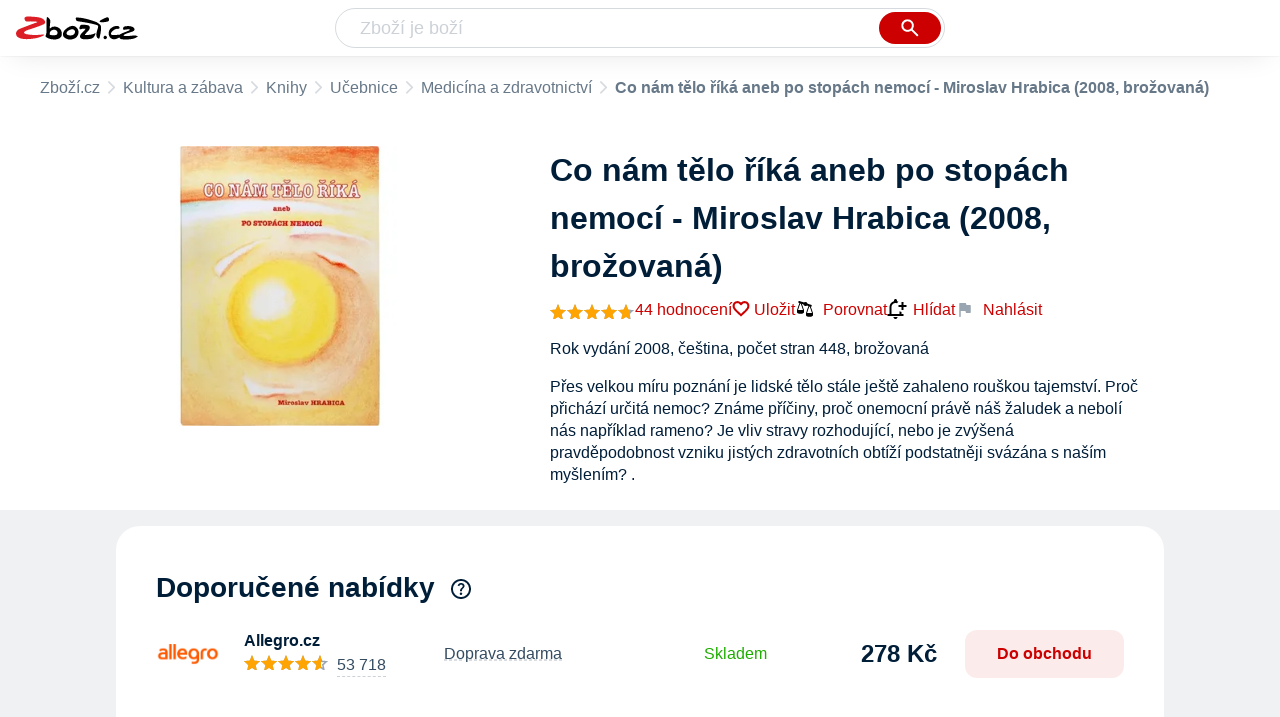

--- FILE ---
content_type: text/html
request_url: https://www.zbozi.cz/vyrobek/co-nam-telo-rika-aneb-po-stopach-nemoci-miroslav-hrabica-2008-brozovana/
body_size: 19663
content:
<html lang="cs"><head><meta charset="utf-8"/><meta content="width=device-width, initial-scale=1, interactive-widget=resizes-content" name="viewport"/><meta content="Zboží.cz" name="og:site_name"/><meta content="Co nám tělo říká aneb po stopách nemocí - Miroslav Hrabica (2008, brožovaná) v 16 obchodech na Zboží.cz. Srovnejte ceny, přečtěte si recenze, najděte podobné produkty a příslušenství." name="description"/><meta content="Co nám tělo říká aneb po stopách nemocí - Miroslav Hrabica (2008, brožovaná) od 257 Kč" property="og:title"/><meta content="Přes velkou míru poznání je lidské tělo stále ještě zahaleno rouškou tajemství. Proč přichází určitá nemoc? Známe příčiny, proč onemocní právě náš žaludek a nebolí nás například rameno? Je vliv stravy rozhodující, nebo je zvýšená pravděpodobnost vzniku jistých zdravotních obtíží podstatněji svázána s naším myšlením? " property="og:description"/><meta content="https://d25-a.sdn.cz/d_25/d_15050526/img/83/442x619_NDVVcC.jpg" property="og:image"/><link href="https://www.zbozi.cz/vyrobek/co-nam-telo-rika-aneb-po-stopach-nemoci-miroslav-hrabica-2008-brozovana/" rel="canonical"/><script type="application/ld+json">[{"@context":"https:\u002F\u002Fschema.org","@type":"WebSite","name":"Zboží.cz","url":"https:\u002F\u002Fwww.zbozi.cz\u002Fvyrobek\u002Fco-nam-telo-rika-aneb-po-stopach-nemoci-miroslav-hrabica-2008-brozovana\u002F","potentialAction":{"@type":"SearchAction","target":"https:\u002F\u002Fwww.zbozi.cz\u002Fhledej\u002F?q={query}","query-input":{"@type":"PropertyValueSpecification","valueRequired":"https:\u002F\u002Fschema.org\u002FTrue","valueName":"query"}},"publisher":{"@context":"https:\u002F\u002Fschema.org","@type":"Organization","name":"Zboží.cz","url":"https:\u002F\u002Fwww.zbozi.cz\u002F","logo":"https:\u002F\u002Fwww.zbozi.cz\u002Fimg\u002Flogo.png","sameAs":["https:\u002F\u002Fwww.facebook.com\u002Fzbozijebozi","https:\u002F\u002Ftwitter.com\u002Fzbozi_cz","https:\u002F\u002Fcs.wikipedia.org\u002Fwiki\u002FZbo%C5%BE%C3%AD.cz","https:\u002F\u002Fwww.wikidata.org\u002Fwiki\u002FQ24003313"],"email":"zbozi@firma.seznam.cz","telephone":"+420 234 694 333","funder":{"@type":"Organization","name":"Seznam.cz","legalName":"Seznam.cz, a.s."},"foundingDate":"2007","memberOf":{"@type":"Organization","name":"Seznam.cz","legalName":"Seznam.cz, a.s.","sameAs":["https:\u002F\u002Fseznam.cz\u002F","https:\u002F\u002Fo.seznam.cz\u002F","https:\u002F\u002Fcs.wikipedia.org\u002Fwiki\u002FSeznam.cz","https:\u002F\u002Fwww.wikidata.org\u002Fwiki\u002FQ3490485"]}},"sameAs":["https:\u002F\u002Fwww.facebook.com\u002Fzbozijebozi","https:\u002F\u002Ftwitter.com\u002Fzbozi_cz","https:\u002F\u002Fcs.wikipedia.org\u002Fwiki\u002FZbo%C5%BE%C3%AD.cz","https:\u002F\u002Fwww.wikidata.org\u002Fwiki\u002FQ24003313"],"about":"Na Zboží.cz najdete produkty z tisíců e-shopů, u kterých můžete porovnat jejich ceny. Recenze, údaje o ceně, dostupnosti a cenách dopravy vám pomohou se lépe rozhodnout!"},{"@context":"https:\u002F\u002Fschema.org","@type":"WebPage","name":"Co nám tělo říká aneb po stopách nemocí - Miroslav Hrabica (2008, brožovaná) od 257 Kč - Zbozi.cz","description":"Co nám tělo říká aneb po stopách nemocí - Miroslav Hrabica (2008, brožovaná) v 16 obchodech na Zboží.cz. Srovnejte ceny, přečtěte si recenze, najděte podobné produkty a příslušenství.","publisher":{"@context":"https:\u002F\u002Fschema.org","@type":"Organization","name":"Zboží.cz","url":"https:\u002F\u002Fwww.zbozi.cz\u002F","logo":"https:\u002F\u002Fwww.zbozi.cz\u002Fimg\u002Flogo.png","sameAs":["https:\u002F\u002Fwww.facebook.com\u002Fzbozijebozi","https:\u002F\u002Ftwitter.com\u002Fzbozi_cz","https:\u002F\u002Fcs.wikipedia.org\u002Fwiki\u002FZbo%C5%BE%C3%AD.cz","https:\u002F\u002Fwww.wikidata.org\u002Fwiki\u002FQ24003313"],"email":"zbozi@firma.seznam.cz","telephone":"+420 234 694 333","funder":{"@type":"Organization","name":"Seznam.cz","legalName":"Seznam.cz, a.s."},"foundingDate":"2007","memberOf":{"@type":"Organization","name":"Seznam.cz","legalName":"Seznam.cz, a.s.","sameAs":["https:\u002F\u002Fseznam.cz\u002F","https:\u002F\u002Fo.seznam.cz\u002F","https:\u002F\u002Fcs.wikipedia.org\u002Fwiki\u002FSeznam.cz","https:\u002F\u002Fwww.wikidata.org\u002Fwiki\u002FQ3490485"]}},"breadcrumb":{"@context":"https:\u002F\u002Fschema.org","@type":"BreadcrumbList","itemListElement":[{"@type":"ListItem","position":0,"item":{"@id":"https:\u002F\u002Fwww.zbozi.cz\u002F","name":"Zboží.cz"}},{"@type":"ListItem","position":1,"item":{"@id":"https:\u002F\u002Fwww.zbozi.cz\u002Fkultura-a-zabava\u002F","name":"Kultura a zábava"}},{"@type":"ListItem","position":2,"item":{"@id":"https:\u002F\u002Fwww.zbozi.cz\u002Fkultura-a-zabava\u002Fknihy\u002F","name":"Knihy"}},{"@type":"ListItem","position":3,"item":{"@id":"https:\u002F\u002Fwww.zbozi.cz\u002Fkultura-a-zabava\u002Fknihy\u002Fucebnice\u002F","name":"Učebnice"}},{"@type":"ListItem","position":4,"item":{"@id":"https:\u002F\u002Fwww.zbozi.cz\u002Fkultura-a-zabava\u002Fknihy\u002Fucebnice\u002Fmedicina-a-zdravotnictvi\u002F","name":"Medicína a zdravotnictví"}},{"@type":"ListItem","position":5,"item":{"@id":"https:\u002F\u002Fwww.zbozi.cz\u002Fvyrobek\u002Fco-nam-telo-rika-aneb-po-stopach-nemoci-miroslav-hrabica-2008-brozovana\u002F","name":"Co nám tělo říká aneb po stopách nemocí - Miroslav Hrabica (2008, brožovaná)"}}]}},{"@context":"https:\u002F\u002Fschema.org","@type":"Product","name":"Co nám tělo říká aneb po stopách nemocí - Miroslav Hrabica (2008, brožovaná)","description":"Přes velkou míru poznání je lidské tělo stále ještě zahaleno rouškou tajemství. Proč přichází určitá nemoc? Známe příčiny, proč onemocní právě náš žaludek a nebolí nás například rameno? Je vliv stravy rozhodující, nebo je zvýšená pravděpodobnost vzniku jistých zdravotních obtíží podstatněji svázána s naším myšlením? ","aggregateRating":{"@context":"https:\u002F\u002Fschema.org","@type":"AggregateRating","ratingValue":94,"reviewCount":44,"bestRating":100,"worstRating":0},"offers":[{"@context":"https:\u002F\u002Fschema.org","@type":"AggregateOffer","lowPrice":257,"highPrice":330,"priceCurrency":"CZK","offerCount":16},{"@context":"https:\u002F\u002Fschema.org","@type":"Offer","url":"https:\u002F\u002Fwww.zbozi.cz\u002Fvyrobek\u002Fco-nam-telo-rika-aneb-po-stopach-nemoci-miroslav-hrabica-2008-brozovana\u002F","priceCurrency":"CZK","price":257,"itemCondition":"https:\u002F\u002Fschema.org\u002FNewCondition","availability":"https:\u002F\u002Fschema.org\u002FInStock"}],"category":"Kultura a zábava\u002FKnihy\u002FUčebnice\u002FMedicína a zdravotnictví","image":[{"@type":"ImageObject","name":"Co nám tělo říká aneb po stopách nemocí - Miroslav Hrabica (2008, brožovaná)","contentUrl":"https:\u002F\u002Fd25-a.sdn.cz\u002Fd_25\u002Fd_15050526\u002Fimg\u002F83\u002F442x619_NDVVcC.jpg"}],"review":[{"@type":"Review","author":{"@type":"Person","name":"carpediemvary"},"datePublished":"2024-2-9","description":"Knihu znám už léta. Půjčila jsem jí a nevrátila se mi. Jsem ráda, že jsem jí sehnala.","reviewRating":{"@type":"Rating","bestRating":5,"worstRating":1,"ratingValue":5}},{"@type":"Review","author":{"@type":"Person","name":"Registrovaný uživatel"},"datePublished":"2023-5-5","description":"Psychosomatická příručka hlavně pro lidi, kteří už mají nějaké povědomí o věcech duchovních.","reviewRating":{"@type":"Rating","bestRating":5,"worstRating":1,"ratingValue":4}},{"@type":"Review","author":{"@type":"Person","name":"Registrovaný uživatel"},"datePublished":"2022-1-15","reviewRating":{"@type":"Rating","bestRating":5,"worstRating":1,"ratingValue":5}},{"@type":"Review","author":{"@type":"Person","name":"Registrovaný uživatel"},"datePublished":"2021-6-1","description":"Můžu vřele doporučit.","reviewRating":{"@type":"Rating","bestRating":5,"worstRating":1,"ratingValue":5}},{"@type":"Review","author":{"@type":"Person","name":"Registrovaný uživatel"},"datePublished":"2021-2-9","description":"spokojensot","reviewRating":{"@type":"Rating","bestRating":5,"worstRating":1,"ratingValue":5}},{"@type":"Review","author":{"@type":"Person","name":"Registrovaný uživatel"},"datePublished":"2020-1-8","reviewRating":{"@type":"Rating","bestRating":5,"worstRating":1,"ratingValue":5}},{"@type":"Review","author":{"@type":"Person","name":"Registrovaný uživatel"},"datePublished":"2020-12-8","reviewRating":{"@type":"Rating","bestRating":5,"worstRating":1,"ratingValue":5}},{"@type":"Review","author":{"@type":"Person","name":"Registrovaný uživatel"},"datePublished":"2019-4-25","description":"Užitečná kniha pro všechny věkové kategorie, pro zdravé i nemocné,","reviewRating":{"@type":"Rating","bestRating":5,"worstRating":1,"ratingValue":5}},{"@type":"Review","author":{"@type":"Person","name":"Registrovaný uživatel"},"datePublished":"2018-10-6","reviewRating":{"@type":"Rating","bestRating":5,"worstRating":1,"ratingValue":5}}]}]</script><meta content="9" name="next-head-count"/><meta content="IE=Edge" http-equiv="X-UA-Compatible"/><meta content="origin" name="referrer"/><meta content="Hyz1YOQsFrCoCFcTDiRJgQEZNSjZpwbf" name="seznam-wmt"/><meta content="telephone=no" name="format-detection"/><meta content="200" name="szn:status"/><meta content="suHhONP08UQMf_D-hfPg27pcoJ_NjmTCwVpSozYPQZA" name="google-site-verification"/><link href="/img/favicon/favicon.ico?version-9.752.0" rel="shortcut icon" type="image/x-icon"/><link href="/img/favicon/apple-touch-icon-57x57.png?version-9.752.0" rel="apple-touch-icon" sizes="57x57"/><link href="/img/favicon/apple-touch-icon-60x60.png?version-9.752.0" rel="apple-touch-icon" sizes="60x60"/><link href="/img/favicon/apple-touch-icon-72x72.png?version-9.752.0" rel="apple-touch-icon" sizes="72x72"/><link href="/img/favicon/apple-touch-icon-76x76.png?version-9.752.0" rel="apple-touch-icon" sizes="76x76"/><link href="/img/favicon/apple-touch-icon-114x114.png?version-9.752.0" rel="apple-touch-icon" sizes="114x114"/><link href="/img/favicon/apple-touch-icon-120x120.png?version-9.752.0" rel="apple-touch-icon" sizes="120x120"/><link href="/img/favicon/apple-touch-icon-144x144.png?version-9.752.0" rel="apple-touch-icon" sizes="144x144"/><link href="/img/favicon/apple-touch-icon-152x152.png?version-9.752.0" rel="apple-touch-icon" sizes="152x152"/><link href="/img/favicon/apple-touch-icon-180x180.png?version-9.752.0" rel="apple-touch-icon" sizes="180x180"/><meta content="#666666" name="msapplication-TileColor"/><meta content="/img/favicon/browserconfig.xml?version-9.752.0" name="msapplication-config"/><meta content="/img/favicon/mstile-144x144.png?version-9.752.0" name="msapplication-TileImage"/><link href="/zbozi-cz.xml" rel="search" title="Zboží.cz" type="application/opensearchdescription+xml"/><link as="font" crossorigin="anonymous" href="/fonts/icons.woff2?58805330" rel="preload" type="font/woff2"/><link crossorigin="anonymous" href="https://login.szn.cz" rel="preconnect"/><link crossorigin="anonymous" href="https://d25-a.sdn.cz/" rel="preconnect"/><link crossorigin="anonymous" href="https://d48-a.sdn.cz/" rel="dns-prefetch"/><link as="style" crossorigin="" href="/_next/static/css/f8fd0ebcf694315f.css" rel="preload"/><link crossorigin="" href="/_next/static/css/f8fd0ebcf694315f.css" rel="stylesheet"/><link as="style" crossorigin="" href="/_next/static/css/e5d2229a79cecf80.css" rel="preload"/><link crossorigin="" href="/_next/static/css/e5d2229a79cecf80.css" rel="stylesheet"/><link as="style" crossorigin="" href="/_next/static/css/160672a2bd7eb47e.css" rel="preload"/><link crossorigin="" href="/_next/static/css/160672a2bd7eb47e.css" rel="stylesheet"/><link as="style" crossorigin="" href="/_next/static/css/23fc9c8cb25a0c54.css" rel="preload"/><link crossorigin="" href="/_next/static/css/23fc9c8cb25a0c54.css" rel="stylesheet"/><link as="style" crossorigin="" href="/_next/static/css/38d22bb8afafe112.css" rel="preload"/><link crossorigin="" href="/_next/static/css/38d22bb8afafe112.css" rel="stylesheet"/><link as="style" crossorigin="" href="/_next/static/css/7bfca9fa4fe78a7a.css" rel="preload"/><link crossorigin="" href="/_next/static/css/7bfca9fa4fe78a7a.css" rel="stylesheet"/><link as="style" crossorigin="" href="/_next/static/css/db00c0432da3fc0e.css" rel="preload"/><link crossorigin="" href="/_next/static/css/db00c0432da3fc0e.css" rel="stylesheet"/><title>Co nám tělo říká aneb po stopách nemocí - Miroslav Hrabica (2008, brožovaná) od 257 Kč - Zbozi.cz</title><link href="/_next/static/css/9fb08ce7423c87cc.css" rel="stylesheet" type="text/css"/><link href="/_next/static/css/ff65cef1392a60ca.css" rel="stylesheet" type="text/css"/><link href="/_next/static/css/7fe3b1d4aec521a5.css" rel="stylesheet" type="text/css"/><link href="/_next/static/css/dc2bf4955ff100ed.css" rel="stylesheet" type="text/css"/></head><body><div id="__next"><div id="root"><div class=""><div class="BlindHeading_root__xaYDU"></div><header class="LayoutHeader_layoutHeader__rkUot LayoutHeader_layoutHeader--fixed__uh_3j"><h5 class="BlindHeading_root__xaYDU" id="blind-header">Hlavička stránky</h5><div class="LayoutHeader_layoutHeader-wrap__7Qh2Z LayoutHeader_layoutHeader-wrap--fullHeader__oDR0P"><div class="LayoutHeader_layoutHeader-items__c31nq"><div class="Logo_root__8t19y"><a class="Logo_link__N4xN9" href="/"><img alt="Zboží.cz" height="100%" src="/img/logo.svg" width="100%"/></a></div><div id="LayoutHeader-col--search"><div class="SearchForm_searchFormWrapper__GezZl"><form action="/hledej/" class="SearchForm_searchForm__hRKuB"><div class="SearchForm_searchInputWrapper__chN_b"><input autocomplete="off" id="q" name="q" placeholder="Zboží je boží" type="text" value=""/><button class="Button_button__znY7u Button_searchButton__La27_ SearchForm_searchButton__ucuu1" title="Vyhledat" type="submit"><span><img class="Icon_icon__XOjtl SearchForm_searchIcon__2fmsL SearchForm_searchInputIcon__hdqSA" src="/img/icons/search-4.svg"/></span></button></div><div class="Suggest_root__cYxuN" id="suggest-results"></div></form></div></div><div class="LayoutHeader_layoutHeader--links__rAM_2"><div class="Logo_root__8t19y"><a class="Logo_link__N4xN9" href="/"><img alt="Zboží.cz" height="100%" src="/img/logo.svg" width="100%"/></a></div><szn-login-widget></szn-login-widget><a href="https://www.seznam.cz">Seznam.cz</a></div></div></div></header><div class="Product_page__YGopi" id="page"><div id="top-navigation"><nav class="Breadcrumbs_nav__oBAYe Breadcrumbs_productNav__vWdE5"><h5 class="BlindHeading_root__xaYDU" id="blind-nav-breadcrumbs">Drobečková navigace</h5><span class="Breadcrumbs_item__gZ1Nf Breadcrumbs_itemZbozi__93gqW"><a href="/">Zboží.cz</a></span><span class="Breadcrumbs_item__gZ1Nf Breadcrumbs_notLastOne__G5Fkn"><a href="/kultura-a-zabava/">Kultura a zábava</a></span><span class="Breadcrumbs_item__gZ1Nf Breadcrumbs_notLastOne__G5Fkn"><a href="/kultura-a-zabava/knihy/">Knihy</a></span><span class="Breadcrumbs_item__gZ1Nf Breadcrumbs_notLastOne__G5Fkn"><a href="/kultura-a-zabava/knihy/ucebnice/">Učebnice</a></span><span class="Breadcrumbs_item__gZ1Nf Breadcrumbs_lastOne__FdaP3"><a href="/kultura-a-zabava/knihy/ucebnice/medicina-a-zdravotnictvi/">Medicína a zdravotnictví</a></span><span class="Breadcrumbs_title__R2EYd Breadcrumbs_productTitle__MpO6N">Co nám tělo říká aneb po stopách nemocí - Miroslav Hrabica (2008, brožovaná)</span></nav></div><main class="Product_root__dwPdF"><h5 class="BlindHeading_root__xaYDU" id="blind-main">Hlavní obsah stránky</h5><div class="ProductIntroduction_wrapper__ciALL"><section class="ProductIntroduction_introduction__G63f3"><div class="ProductIntroduction_images__yULWV"><div><figure class="ProductImages_desktopGallery__A93tA undefined"><div class="ProductImages_dots__WkPZJ"><span></span></div><div class="ProductImages_wrap__im1M8"><div class="ProductImages_image__pcZUp"><img alt="Co nám tělo říká aneb po stopách nemocí - Miroslav Hrabica (2008, brožovaná)" src="https://d25-a.sdn.cz/d_25/d_15050526/img/83/442x619_NDVVcC.jpg?fl=res%2C350%2C350%2C1%2Cfff%7Cwebp%2C80" title="Co nám tělo říká aneb po stopách nemocí - Miroslav Hrabica (2008, brožovaná)"/></div></div></figure></div><div class="BottomPopup_popup__YwQvL ProductImages_bottomPopup__ATzFd BottomPopup_completeOverlay__WWbLe"><div class="BottomPopup_closeButtonWrapper__uk_nc"><button class="Button_button__znY7u Button_close__6r8pA BottomPopup_closeButton__3YcDB BottomPopup_isHidden__6lS3P"><span><img class="Icon_icon__XOjtl" src="/img/icons/close.svg"/></span></button></div></div></div><div class="ProductIntroduction_content__E_qQu"><header><h1>Co nám tělo říká aneb po stopách nemocí - Miroslav Hrabica (2008, brožovaná)</h1><div class="ProductIntroduction_details__qljmo"><a href="#zkusenosti"><span class="ProductIntroduction_rating__Aziqo"><span><div class="ProductIntroduction_stars__yqwHW"><div class="Rating_rating__MbZch"><div class="Rating_stars__rXZR5"><span></span><span></span><span></span><span></span><span></span></div><div class="Rating_stars__rXZR5 Rating_filled____K9G" style="width: 94%;"><span></span><span></span><span></span><span></span><span></span></div></div></div></span><span class="ProductIntroduction_ratingNumber__NpTZP">44 hodnocení</span></span></a><div class="ProductIntroduction_extraActions__qooD8"><button class="ButtonOrA_link__fqXlJ ProductIntroduction_favorite__w1rnO"><span>Uložit</span></button><button class="compare-btn ProductIntroduction_compare__rQ2Xk"><img class="Icon_icon__XOjtl" src="/img/icons/compare.svg"/>Porovnat</button><span class="ProductIntroduction_watchdogWrapper__cTpo1" id="watchdog-button-wrapper"><button class="ButtonOrA_link__fqXlJ PriceWatchContainer_opener__urKFQ"><img class="Icon_icon__XOjtl PriceWatchContainer_openerIcon__9Pedj" src="/img/icons/notification_add.svg"/>Hlídat</button></span><div><div class="ProductIntroduction_feedbackWidget__0eDvt"><img class="Icon_icon__XOjtl FeedbackWidget_icon__lpUmm" src="/img/icons/flag.svg"/>Nahlásit</div><div class="SimpleModalContent_modalWrapper__APY9W"><div class="FeedbackModal_feedbackModal__jr3cV SimpleModalContentOverride_modal__h2JRo SimpleModalContent_modal__7RWsT"><strong class="SimpleModalContent_header___enoI SimpleModalContent_header--simpleString__E9XJD">Nahlásit chybu<button class="Button_button__znY7u Button_close__6r8pA SimpleModalContent_closeButton__kHqNI"><span><img class="Icon_icon__XOjtl" src="/img/icons/close.svg"/></span></button></strong></div></div></div></div></div></header><div class="ProductIntroduction_description__R5Mt0"><span class="ProductIntroduction_descriptionMobile__PhKLi">Rok vydání 2008, čeština, počet stran 448, brožovaná</span><span class="ProductIntroduction_descriptionDesktop__stF5w">Přes velkou míru poznání je lidské tělo stále ještě zahaleno rouškou tajemství. Proč přichází určitá nemoc? Známe příčiny, proč onemocní právě náš žaludek a nebolí nás například rameno? Je vliv stravy rozhodující, nebo je zvýšená pravděpodobnost vzniku jistých zdravotních obtíží podstatněji svázána s naším myšlením? .</span></div><div></div></div></section></div><div class="Product_sections__uEpZn"><section class="ProductOffers_productOffers__IvSx4" id="product-top-offers"><h2 id="doporucene-nabidky">Doporučené nabídky</h2><span><span class="ProductOffers_tooltipTrigger__ajZ2_"><img class="Icon_icon__XOjtl ProductOffers_icon__4lRLi" src="/img/icons/help.svg"/></span></span><div class=""><div><article class="ProductOffer_productOffer__gQsNN"><div class="ProductOffer_logo__MH40m"><button><img alt="Co nám tělo říká Miroslav Hrabica v obchodě Allegro.cz" src="https://d48-a.sdn.cz/d_48/c_img_gY_7/iNnHNb.png?fl=res%2C140%2C140%2C3%2Cffffff"/></button></div><div class="ProductOffer_shop__hXEfC"><div><div class="ProductOffer_header__VEvLc"><span class="ProductOffer_shopName__XWxFr">Allegro.cz</span><figure class="ProductOffer_reviews__vA8E0 ProductOffer_reviews--star___kfAK"><figcaption>Hodnocení</figcaption><div class="ProductOffer_stars__D8YhP"><div class="Rating_rating__MbZch"><div class="Rating_stars__rXZR5"><span></span><span></span><span></span><span></span><span></span></div><div class="Rating_stars__rXZR5 Rating_filled____K9G" style="width: 91%;"><span></span><span></span><span></span><span></span><span></span></div></div></div><div class="ProductOffer_dashedUnderline__4xRut"><span class="ProductOffer_ratingsPercentage__TRGeB">91% </span><span class="ProductOffer_ratingsPercentage__TRGeB">(</span>53 718<span class="ProductOffer_ratingsPercentage__TRGeB">)</span></div></figure></div><ul><li class="ProductOffer_availability__PRkQ_ ProductOffer_availability--available__aem1D">Skladem</li><li>Doprava zdarma</li></ul></div></div><ul class="ProductOffer_delivery__gG8iz"><li class="ProductOffer_deliveryItemClickable__YA2MG">Doprava zdarma</li></ul><div class="ProductOffer_availability__PRkQ_ ProductOffer_availability--available__aem1D">Skladem</div><div class="ProductOffer_priceAndButton__95Sji"><figure class="ProductOffer_price__eOVFY"><figcaption>Cena</figcaption><span class="ProductOffer_price--clickable__wFXo0 ProductOfferPrice_root__mo25U">278 Kč</span></figure><button class="ProductOffer_button__85JjR">Do obchodu</button></div><div class="SimpleModalContent_modalWrapper__APY9W"><div class="ProductOfferModal_modal__qqjAZ SimpleModalContent_modal__7RWsT"><strong class="SimpleModalContent_header___enoI"><nav class="OptionSwitcher_container__GSeG6"><ul class="OptionSwitcher_mainContent__M4PsS"><li><button class="OptionSwitcher_option__GL5r_">Hodnocení</button></li><li><button class="OptionSwitcher_option__GL5r_">Doprava</button></li><li><button class="OptionSwitcher_option__GL5r_" disabled="">Výdejní místa</button></li><li><button class="OptionSwitcher_option__GL5r_">Nabídka</button></li></ul></nav><button class="Button_button__znY7u Button_close__6r8pA SimpleModalContent_closeButton__kHqNI"><span><img class="Icon_icon__XOjtl" src="/img/icons/close.svg"/></span></button></strong></div></div></article></div><div><article class="ProductOffer_productOffer__gQsNN"><div class="ProductOffer_logo__MH40m"><button><img alt="Co nám tělo říká v obchodě Luxor.cz" src="https://d48-a.sdn.cz/d_48/c_img_H_F/itfJcX.png?fl=res%2C140%2C140%2C3%2Cffffff"/></button></div><div class="ProductOffer_shop__hXEfC"><div><div class="ProductOffer_header__VEvLc"><span class="ProductOffer_shopName__XWxFr">Luxor.cz</span><figure class="ProductOffer_reviews__vA8E0 ProductOffer_reviews--star___kfAK"><figcaption>Hodnocení</figcaption><div class="ProductOffer_stars__D8YhP"><div class="Rating_rating__MbZch"><div class="Rating_stars__rXZR5"><span></span><span></span><span></span><span></span><span></span></div><div class="Rating_stars__rXZR5 Rating_filled____K9G" style="width: 94%;"><span></span><span></span><span></span><span></span><span></span></div></div></div><div class="ProductOffer_dashedUnderline__4xRut"><span class="ProductOffer_ratingsPercentage__TRGeB">94% </span><span class="ProductOffer_ratingsPercentage__TRGeB">(</span>91 059<span class="ProductOffer_ratingsPercentage__TRGeB">)</span></div></figure></div><ul><li class="ProductOffer_availability__PRkQ_ ProductOffer_availability--available__aem1D">Skladem</li><li>Doprava od 59 Kč</li><li>Osobní odběr zdarma (39)</li></ul></div></div><ul class="ProductOffer_delivery__gG8iz"><li class="ProductOffer_deliveryItemClickable__YA2MG">Doprava od 59 Kč</li><li class="ProductOffer_deliveryItemClickable__YA2MG">Osobní odběr zdarma (39)</li></ul><div class="ProductOffer_availability__PRkQ_ ProductOffer_availability--available__aem1D">Skladem</div><div class="ProductOffer_priceAndButton__95Sji"><figure class="ProductOffer_price__eOVFY"><figcaption>Cena</figcaption><span class="ProductOffer_price--clickable__wFXo0 ProductOfferPrice_root__mo25U">295 Kč</span></figure><button class="ProductOffer_button__85JjR">Do obchodu</button></div><div class="SimpleModalContent_modalWrapper__APY9W"><div class="ProductOfferModal_modal__qqjAZ SimpleModalContent_modal__7RWsT"><strong class="SimpleModalContent_header___enoI"><nav class="OptionSwitcher_container__GSeG6"><ul class="OptionSwitcher_mainContent__M4PsS"><li><button class="OptionSwitcher_option__GL5r_">Hodnocení</button></li><li><button class="OptionSwitcher_option__GL5r_">Doprava</button></li><li><button class="OptionSwitcher_option__GL5r_">Výdejní místa</button></li><li><button class="OptionSwitcher_option__GL5r_">Nabídka</button></li></ul></nav><button class="Button_button__znY7u Button_close__6r8pA SimpleModalContent_closeButton__kHqNI"><span><img class="Icon_icon__XOjtl" src="/img/icons/close.svg"/></span></button></strong></div></div></article></div><div><article class="ProductOffer_productOffer__gQsNN"><div class="ProductOffer_logo__MH40m"><button><img alt="Co nám tělo říká - Miroslav Hrabica v obchodě MEGAKNIHY.cz" src="https://d48-a.sdn.cz/d_48/c_img_QO_7/u2MfJg.png?fl=res%2C140%2C140%2C3%2Cffffff"/></button></div><div class="ProductOffer_shop__hXEfC"><div><div class="ProductOffer_header__VEvLc"><span class="ProductOffer_shopName__XWxFr">MEGAKNIHY.cz</span><figure class="ProductOffer_reviews__vA8E0 ProductOffer_reviews--star___kfAK"><figcaption>Hodnocení</figcaption><div class="ProductOffer_stars__D8YhP"><div class="Rating_rating__MbZch"><div class="Rating_stars__rXZR5"><span></span><span></span><span></span><span></span><span></span></div><div class="Rating_stars__rXZR5 Rating_filled____K9G" style="width: 85%;"><span></span><span></span><span></span><span></span><span></span></div></div></div><div class="ProductOffer_dashedUnderline__4xRut"><span class="ProductOffer_ratingsPercentage__TRGeB">85% </span><span class="ProductOffer_ratingsPercentage__TRGeB">(</span>260 607<span class="ProductOffer_ratingsPercentage__TRGeB">)</span></div></figure></div><ul><li class="ProductOffer_availability__PRkQ_ ProductOffer_availability--available__aem1D">Skladem</li><li>Doprava od 118 Kč</li><li>Osobní odběr od 49 Kč (10)</li></ul></div></div><ul class="ProductOffer_delivery__gG8iz"><li class="ProductOffer_deliveryItemClickable__YA2MG">Doprava od 118 Kč</li><li class="ProductOffer_deliveryItemClickable__YA2MG">Osobní odběr od 49 Kč (10)</li></ul><div class="ProductOffer_availability__PRkQ_ ProductOffer_availability--available__aem1D">Skladem</div><div class="ProductOffer_priceAndButton__95Sji"><figure class="ProductOffer_price__eOVFY"><figcaption>Cena</figcaption><span class="ProductOffer_price--clickable__wFXo0 ProductOfferPrice_root__mo25U"><div class="ProductOfferPrice_tag__kO8eq ProductOfferPrice_tag--noPriceBefore__ZlpIS ProductOfferPrice_tag--bestPrice___U0ms">Nejlevnější</div><div class="ProductOfferPrice_price__IPSmU">257 Kč</div></span></figure><button class="ProductOffer_button__85JjR">Do obchodu</button></div><div class="SimpleModalContent_modalWrapper__APY9W"><div class="ProductOfferModal_modal__qqjAZ SimpleModalContent_modal__7RWsT"><strong class="SimpleModalContent_header___enoI"><nav class="OptionSwitcher_container__GSeG6"><ul class="OptionSwitcher_mainContent__M4PsS"><li><button class="OptionSwitcher_option__GL5r_">Hodnocení</button></li><li><button class="OptionSwitcher_option__GL5r_">Doprava</button></li><li><button class="OptionSwitcher_option__GL5r_">Výdejní místa</button></li><li><button class="OptionSwitcher_option__GL5r_">Nabídka</button></li></ul></nav><button class="Button_button__znY7u Button_close__6r8pA SimpleModalContent_closeButton__kHqNI"><span><img class="Icon_icon__XOjtl" src="/img/icons/close.svg"/></span></button></strong></div></div></article></div><div><article class="ProductOffer_productOffer__gQsNN"><div class="ProductOffer_logo__MH40m"><button><img alt="Co nám tělo říká - Miroslav Hrabica Ing. Miroslav Hrabica v obchodě Martinus" src="https://d48-a.sdn.cz/d_48/c_img_QN_4/pW61Pj.png?fl=res%2C140%2C140%2C3%2Cffffff"/></button></div><div class="ProductOffer_shop__hXEfC"><div><div class="ProductOffer_header__VEvLc"><span class="ProductOffer_shopName__XWxFr">Martinus</span><figure class="ProductOffer_reviews__vA8E0 ProductOffer_reviews--star___kfAK"><figcaption>Hodnocení</figcaption><div class="ProductOffer_stars__D8YhP"><div class="Rating_rating__MbZch"><div class="Rating_stars__rXZR5"><span></span><span></span><span></span><span></span><span></span></div><div class="Rating_stars__rXZR5 Rating_filled____K9G" style="width: 96%;"><span></span><span></span><span></span><span></span><span></span></div></div></div><div class="ProductOffer_dashedUnderline__4xRut"><span class="ProductOffer_ratingsPercentage__TRGeB">96% </span><span class="ProductOffer_ratingsPercentage__TRGeB">(</span>8 787<span class="ProductOffer_ratingsPercentage__TRGeB">)</span></div></figure></div><ul><li class="ProductOffer_availability__PRkQ_ ProductOffer_availability--available__aem1D">Skladem</li><li>Doprava od 99 Kč</li><li>Osobní odběr od 49 Kč (celá ČR)</li><li class="ExtraMessage_extraMessage__BaJb_">Dárek zdarma</li></ul></div></div><ul class="ProductOffer_delivery__gG8iz"><li class="ProductOffer_deliveryItemClickable__YA2MG">Doprava od 99 Kč</li><li class="ProductOffer_deliveryItemClickable__YA2MG">Osobní odběr od 49 Kč (celá ČR)</li><li class="ExtraMessage_extraMessage__BaJb_">Dárek zdarma</li></ul><div class="ProductOffer_availability__PRkQ_ ProductOffer_availability--available__aem1D">Skladem</div><div class="ProductOffer_priceAndButton__95Sji"><figure class="ProductOffer_price__eOVFY"><figcaption>Cena</figcaption><span class="ProductOffer_price--clickable__wFXo0 ProductOfferPrice_root__mo25U">295 Kč</span></figure><button class="ProductOffer_button__85JjR">Do obchodu</button></div><div class="SimpleModalContent_modalWrapper__APY9W"><div class="ProductOfferModal_modal__qqjAZ SimpleModalContent_modal__7RWsT"><strong class="SimpleModalContent_header___enoI"><nav class="OptionSwitcher_container__GSeG6"><ul class="OptionSwitcher_mainContent__M4PsS"><li><button class="OptionSwitcher_option__GL5r_">Hodnocení</button></li><li><button class="OptionSwitcher_option__GL5r_">Doprava</button></li><li><button class="OptionSwitcher_option__GL5r_">Výdejní místa</button></li><li><button class="OptionSwitcher_option__GL5r_">Nabídka</button></li></ul></nav><button class="Button_button__znY7u Button_close__6r8pA SimpleModalContent_closeButton__kHqNI"><span><img class="Icon_icon__XOjtl" src="/img/icons/close.svg"/></span></button></strong></div></div></article></div><div class="ProductOffers_moreButtonWrapper__C1Qgk"><button class="ProductOffers_moreButton__Ithya">Další obchody</button></div></div></section><section class="ProductOffers_productOffers__IvSx4" id="product-offers"><h2 id="nejlevnejsi-nabidky">Nejlevnější nabídky</h2><div class="SimpleModalContent_modalWrapper__APY9W"><div class="PriceWatchPopup_root__5L5jD SimpleModalContentOverride_modal__h2JRo SimpleModalContent_modal__7RWsT"><strong class="SimpleModalContent_header___enoI SimpleModalContent_header--simpleString__E9XJD">Hlídat cenu<button class="Button_button__znY7u Button_close__6r8pA SimpleModalContent_closeButton__kHqNI"><span><img class="Icon_icon__XOjtl" src="/img/icons/close.svg"/></span></button></strong></div></div><div class="SimpleModalContent_modalWrapper__APY9W"><div class="UnsubscribePopup_unsubscribePopup__1U_Ot SimpleModalContent_modal__7RWsT"><strong class="SimpleModalContent_header___enoI SimpleModalContent_header--simpleString__E9XJD">Chcete zrušit hlídání ceny?<button class="Button_button__znY7u Button_close__6r8pA SimpleModalContent_closeButton__kHqNI"><span><img class="Icon_icon__XOjtl" src="/img/icons/close.svg"/></span></button></strong></div></div><div class=""><div><article class="ProductOffer_productOffer__gQsNN"><div class="ProductOffer_logo__MH40m"><button><img alt="Co nám tělo říká - Miroslav Hrabica v obchodě MEGAKNIHY.cz" src="https://d48-a.sdn.cz/d_48/c_img_QO_7/u2MfJg.png?fl=res%2C140%2C140%2C3%2Cffffff"/></button></div><div class="ProductOffer_shop__hXEfC"><div><div class="ProductOffer_header__VEvLc"><span class="ProductOffer_shopName__XWxFr">MEGAKNIHY.cz</span><figure class="ProductOffer_reviews__vA8E0 ProductOffer_reviews--star___kfAK"><figcaption>Hodnocení</figcaption><div class="ProductOffer_stars__D8YhP"><div class="Rating_rating__MbZch"><div class="Rating_stars__rXZR5"><span></span><span></span><span></span><span></span><span></span></div><div class="Rating_stars__rXZR5 Rating_filled____K9G" style="width: 85%;"><span></span><span></span><span></span><span></span><span></span></div></div></div><div class="ProductOffer_dashedUnderline__4xRut"><span class="ProductOffer_ratingsPercentage__TRGeB">85% </span><span class="ProductOffer_ratingsPercentage__TRGeB">(</span>260 607<span class="ProductOffer_ratingsPercentage__TRGeB">)</span></div></figure></div><ul><li class="ProductOffer_availability__PRkQ_ ProductOffer_availability--available__aem1D">Skladem</li><li>Doprava od 118 Kč</li><li>Osobní odběr od 49 Kč (10)</li></ul></div></div><ul class="ProductOffer_delivery__gG8iz"><li class="ProductOffer_deliveryItemClickable__YA2MG">Doprava od 118 Kč</li><li class="ProductOffer_deliveryItemClickable__YA2MG">Osobní odběr od 49 Kč (10)</li></ul><div class="ProductOffer_availability__PRkQ_ ProductOffer_availability--available__aem1D">Skladem</div><div class="ProductOffer_priceAndButton__95Sji"><figure class="ProductOffer_price__eOVFY"><figcaption>Cena</figcaption><span class="ProductOffer_price--clickable__wFXo0 ProductOfferPrice_root__mo25U">257 Kč</span></figure><button class="ProductOffer_button__85JjR">Do obchodu</button></div><div class="SimpleModalContent_modalWrapper__APY9W"><div class="ProductOfferModal_modal__qqjAZ SimpleModalContent_modal__7RWsT"><strong class="SimpleModalContent_header___enoI"><nav class="OptionSwitcher_container__GSeG6"><ul class="OptionSwitcher_mainContent__M4PsS"><li><button class="OptionSwitcher_option__GL5r_">Hodnocení</button></li><li><button class="OptionSwitcher_option__GL5r_">Doprava</button></li><li><button class="OptionSwitcher_option__GL5r_">Výdejní místa</button></li><li><button class="OptionSwitcher_option__GL5r_">Nabídka</button></li></ul></nav><button class="Button_button__znY7u Button_close__6r8pA SimpleModalContent_closeButton__kHqNI"><span><img class="Icon_icon__XOjtl" src="/img/icons/close.svg"/></span></button></strong></div></div></article></div><div><article class="ProductOffer_productOffer__gQsNN"><div class="ProductOffer_logo__MH40m"><button><img alt="Co nám tělo říká v obchodě Eshop.tvfit.cz" src="https://d48-a.sdn.cz/d_48/c_img_F_C/ynGGdd.png?fl=res%2C140%2C140%2C3%2Cffffff"/></button></div><div class="ProductOffer_shop__hXEfC"><div><div class="ProductOffer_header__VEvLc"><span class="ProductOffer_shopName__XWxFr">Eshop.tvfit.cz</span><figure class="ProductOffer_reviews__vA8E0 ProductOffer_reviews--star___kfAK"><figcaption>Hodnocení</figcaption><div class="ProductOffer_stars__D8YhP"><div class="Rating_rating__MbZch"><div class="Rating_stars__rXZR5"><span></span><span></span><span></span><span></span><span></span></div><div class="Rating_stars__rXZR5 Rating_filled____K9G" style="width: 96%;"><span></span><span></span><span></span><span></span><span></span></div></div></div><div class="ProductOffer_dashedUnderline__4xRut"><span class="ProductOffer_ratingsPercentage__TRGeB">96% </span><span class="ProductOffer_ratingsPercentage__TRGeB">(</span>1 078<span class="ProductOffer_ratingsPercentage__TRGeB">)</span></div></figure></div><ul><li class="ProductOffer_availability__PRkQ_">Do týdne</li><li>Doprava od 129 Kč</li><li>Osobní odběr od 79 Kč (celá ČR)</li></ul></div></div><ul class="ProductOffer_delivery__gG8iz"><li class="ProductOffer_deliveryItemClickable__YA2MG">Doprava od 129 Kč</li><li class="ProductOffer_deliveryItemClickable__YA2MG">Osobní odběr od 79 Kč (celá ČR)</li></ul><div class="ProductOffer_availability__PRkQ_">Do týdne</div><div class="ProductOffer_priceAndButton__95Sji"><figure class="ProductOffer_price__eOVFY"><figcaption>Cena</figcaption><span class="ProductOffer_price--clickable__wFXo0 ProductOfferPrice_root__mo25U">257 Kč</span></figure><button class="ProductOffer_button__85JjR">Do obchodu</button></div><div class="SimpleModalContent_modalWrapper__APY9W"><div class="ProductOfferModal_modal__qqjAZ SimpleModalContent_modal__7RWsT"><strong class="SimpleModalContent_header___enoI"><nav class="OptionSwitcher_container__GSeG6"><ul class="OptionSwitcher_mainContent__M4PsS"><li><button class="OptionSwitcher_option__GL5r_">Hodnocení</button></li><li><button class="OptionSwitcher_option__GL5r_">Doprava</button></li><li><button class="OptionSwitcher_option__GL5r_">Výdejní místa</button></li><li><button class="OptionSwitcher_option__GL5r_">Nabídka</button></li></ul></nav><button class="Button_button__znY7u Button_close__6r8pA SimpleModalContent_closeButton__kHqNI"><span><img class="Icon_icon__XOjtl" src="/img/icons/close.svg"/></span></button></strong></div></div></article></div><div><article class="ProductOffer_productOffer__gQsNN"><div class="ProductOffer_logo__MH40m"><button><img alt="Co nám tělo říká v obchodě Supertip.cz" src="https://d48-a.sdn.cz/d_48/c_img_od_A/kOes7N5Ni6DuE0oDN9EQceO0/4ec9.png?fl=res%2C140%2C140%2C3%2Cffffff"/></button></div><div class="ProductOffer_shop__hXEfC"><div><div class="ProductOffer_header__VEvLc"><span class="ProductOffer_shopName__XWxFr">Supertip.cz</span><figure class="ProductOffer_reviews__vA8E0 ProductOffer_reviews--star___kfAK"><figcaption>Hodnocení</figcaption><div class="ProductOffer_stars__D8YhP"><div class="Rating_rating__MbZch"><div class="Rating_stars__rXZR5"><span></span><span></span><span></span><span></span><span></span></div><div class="Rating_stars__rXZR5 Rating_filled____K9G" style="width: 96%;"><span></span><span></span><span></span><span></span><span></span></div></div></div><div class="ProductOffer_dashedUnderline__4xRut"><span class="ProductOffer_ratingsPercentage__TRGeB">96% </span><span class="ProductOffer_ratingsPercentage__TRGeB">(</span>19 976<span class="ProductOffer_ratingsPercentage__TRGeB">)</span></div></figure></div><ul><li class="ProductOffer_availability__PRkQ_">Do týdne</li><li>Doprava od 119 Kč</li><li>Osobní odběr zdarma (1)</li></ul></div></div><ul class="ProductOffer_delivery__gG8iz"><li class="ProductOffer_deliveryItemClickable__YA2MG">Doprava od 119 Kč</li><li class="ProductOffer_deliveryItemClickable__YA2MG">Osobní odběr zdarma (1)</li></ul><div class="ProductOffer_availability__PRkQ_">Do týdne</div><div class="ProductOffer_priceAndButton__95Sji"><figure class="ProductOffer_price__eOVFY"><figcaption>Cena</figcaption><span class="ProductOffer_price--clickable__wFXo0 ProductOfferPrice_root__mo25U">257 Kč</span></figure><button class="ProductOffer_button__85JjR">Do obchodu</button></div><div class="SimpleModalContent_modalWrapper__APY9W"><div class="ProductOfferModal_modal__qqjAZ SimpleModalContent_modal__7RWsT"><strong class="SimpleModalContent_header___enoI"><nav class="OptionSwitcher_container__GSeG6"><ul class="OptionSwitcher_mainContent__M4PsS"><li><button class="OptionSwitcher_option__GL5r_">Hodnocení</button></li><li><button class="OptionSwitcher_option__GL5r_">Doprava</button></li><li><button class="OptionSwitcher_option__GL5r_">Výdejní místa</button></li><li><button class="OptionSwitcher_option__GL5r_">Nabídka</button></li></ul></nav><button class="Button_button__znY7u Button_close__6r8pA SimpleModalContent_closeButton__kHqNI"><span><img class="Icon_icon__XOjtl" src="/img/icons/close.svg"/></span></button></strong></div></div></article></div><div><article class="ProductOffer_productOffer__gQsNN"><div class="ProductOffer_logo__MH40m"><button><img alt="Co nám tělo říká: aneb Po stopách nemocí – Miroslav Hrabica v obchodě Nejlevnější-knihy.cz" src="https://d48-a.sdn.cz/d_48/c_img_G_C/GdZBiRw.png?fl=res%2C140%2C140%2C3%2Cffffff"/></button></div><div class="ProductOffer_shop__hXEfC"><div><div class="ProductOffer_header__VEvLc"><span><span class="ProductOffer_shopName__XWxFr">Nejlevnější-kn…</span></span><figure class="ProductOffer_reviews__vA8E0 ProductOffer_reviews--star___kfAK"><figcaption>Hodnocení</figcaption><div class="ProductOffer_stars__D8YhP"><div class="Rating_rating__MbZch"><div class="Rating_stars__rXZR5"><span></span><span></span><span></span><span></span><span></span></div><div class="Rating_stars__rXZR5 Rating_filled____K9G" style="width: 81%;"><span></span><span></span><span></span><span></span><span></span></div></div></div><div class="ProductOffer_dashedUnderline__4xRut"><span class="ProductOffer_ratingsPercentage__TRGeB">81% </span><span class="ProductOffer_ratingsPercentage__TRGeB">(</span>185<span class="ProductOffer_ratingsPercentage__TRGeB">)</span></div></figure></div><ul><li class="ProductOffer_availability__PRkQ_">Do 3 dnů</li><li>Doprava od 64 Kč</li><li>Osobní odběr od 49 Kč (celá ČR)</li></ul></div></div><ul class="ProductOffer_delivery__gG8iz"><li class="ProductOffer_deliveryItemClickable__YA2MG">Doprava od 64 Kč</li><li class="ProductOffer_deliveryItemClickable__YA2MG">Osobní odběr od 49 Kč (celá ČR)</li></ul><div class="ProductOffer_availability__PRkQ_">Do 3 dnů</div><div class="ProductOffer_priceAndButton__95Sji"><figure class="ProductOffer_price__eOVFY"><figcaption>Cena</figcaption><span class="ProductOffer_price--clickable__wFXo0 ProductOfferPrice_root__mo25U">259 Kč</span></figure><button class="ProductOffer_button__85JjR">Do obchodu</button></div><div class="SimpleModalContent_modalWrapper__APY9W"><div class="ProductOfferModal_modal__qqjAZ SimpleModalContent_modal__7RWsT"><strong class="SimpleModalContent_header___enoI"><nav class="OptionSwitcher_container__GSeG6"><ul class="OptionSwitcher_mainContent__M4PsS"><li><button class="OptionSwitcher_option__GL5r_">Hodnocení</button></li><li><button class="OptionSwitcher_option__GL5r_">Doprava</button></li><li><button class="OptionSwitcher_option__GL5r_">Výdejní místa</button></li><li><button class="OptionSwitcher_option__GL5r_">Nabídka</button></li></ul></nav><button class="Button_button__znY7u Button_close__6r8pA SimpleModalContent_closeButton__kHqNI"><span><img class="Icon_icon__XOjtl" src="/img/icons/close.svg"/></span></button></strong></div></div></article></div><div><article class="ProductOffer_productOffer__gQsNN"><div class="ProductOffer_logo__MH40m"><button><img alt="Co nám tělo říká: aneb Po stopách nemocí – Miroslav Hrabica v obchodě Libristo.cz" src="https://d48-a.sdn.cz/d_48/c_img_gT_2/YjFC3U.png?fl=res%2C140%2C140%2C3%2Cffffff"/></button></div><div class="ProductOffer_shop__hXEfC"><div><div class="ProductOffer_header__VEvLc"><span class="ProductOffer_shopName__XWxFr">Libristo.cz</span><figure class="ProductOffer_reviews__vA8E0 ProductOffer_reviews--star___kfAK"><figcaption>Hodnocení</figcaption><div class="ProductOffer_stars__D8YhP"><div class="Rating_rating__MbZch"><div class="Rating_stars__rXZR5"><span></span><span></span><span></span><span></span><span></span></div><div class="Rating_stars__rXZR5 Rating_filled____K9G" style="width: 69%;"><span></span><span></span><span></span><span></span><span></span></div></div></div><div class="ProductOffer_dashedUnderline__4xRut"><span class="ProductOffer_ratingsPercentage__TRGeB">69% </span><span class="ProductOffer_ratingsPercentage__TRGeB">(</span>36<span class="ProductOffer_ratingsPercentage__TRGeB">)</span></div></figure></div><ul><li class="ProductOffer_availability__PRkQ_">Do 3 dnů</li><li>Doprava od 69 Kč</li><li>Osobní odběr od 49 Kč (celá ČR)</li></ul></div></div><ul class="ProductOffer_delivery__gG8iz"><li class="ProductOffer_deliveryItemClickable__YA2MG">Doprava od 69 Kč</li><li class="ProductOffer_deliveryItemClickable__YA2MG">Osobní odběr od 49 Kč (celá ČR)</li></ul><div class="ProductOffer_availability__PRkQ_">Do 3 dnů</div><div class="ProductOffer_priceAndButton__95Sji"><figure class="ProductOffer_price__eOVFY"><figcaption>Cena</figcaption><span class="ProductOffer_price--clickable__wFXo0 ProductOfferPrice_root__mo25U">259 Kč</span></figure><button class="ProductOffer_button__85JjR">Do obchodu</button></div><div class="SimpleModalContent_modalWrapper__APY9W"><div class="ProductOfferModal_modal__qqjAZ SimpleModalContent_modal__7RWsT"><strong class="SimpleModalContent_header___enoI"><nav class="OptionSwitcher_container__GSeG6"><ul class="OptionSwitcher_mainContent__M4PsS"><li><button class="OptionSwitcher_option__GL5r_">Hodnocení</button></li><li><button class="OptionSwitcher_option__GL5r_">Doprava</button></li><li><button class="OptionSwitcher_option__GL5r_">Výdejní místa</button></li><li><button class="OptionSwitcher_option__GL5r_">Nabídka</button></li></ul></nav><button class="Button_button__znY7u Button_close__6r8pA SimpleModalContent_closeButton__kHqNI"><span><img class="Icon_icon__XOjtl" src="/img/icons/close.svg"/></span></button></strong></div></div></article></div><div><article class="ProductOffer_productOffer__gQsNN"><div class="ProductOffer_logo__MH40m"><button><img alt="Co nám tělo říká - Hrabica Miroslav v obchodě Amipa.cz" src="https://d48-a.sdn.cz/d_48/c_img_oc_A/nPvSisOTaMsSOlCCPEF9GWG/186c.png?fl=res%2C140%2C140%2C3%2Cffffff"/></button></div><div class="ProductOffer_shop__hXEfC"><div><div class="ProductOffer_header__VEvLc"><span class="ProductOffer_shopName__XWxFr">Amipa.cz</span><figure class="ProductOffer_reviews__vA8E0 ProductOffer_reviews--star___kfAK"><figcaption>Hodnocení</figcaption><div class="ProductOffer_stars__D8YhP"><div class="Rating_rating__MbZch"><div class="Rating_stars__rXZR5"><span></span><span></span><span></span><span></span><span></span></div><div class="Rating_stars__rXZR5 Rating_filled____K9G" style="width: 98%;"><span></span><span></span><span></span><span></span><span></span></div></div></div><div class="ProductOffer_dashedUnderline__4xRut"><span class="ProductOffer_ratingsPercentage__TRGeB">98% </span><span class="ProductOffer_ratingsPercentage__TRGeB">(</span>14 890<span class="ProductOffer_ratingsPercentage__TRGeB">)</span></div></figure></div><ul><li class="ProductOffer_availability__PRkQ_">Do 3 dnů</li><li>Doprava od 96 Kč</li></ul></div></div><ul class="ProductOffer_delivery__gG8iz"><li class="ProductOffer_deliveryItemClickable__YA2MG">Doprava od 96 Kč</li></ul><div class="ProductOffer_availability__PRkQ_">Do 3 dnů</div><div class="ProductOffer_priceAndButton__95Sji"><figure class="ProductOffer_price__eOVFY"><figcaption>Cena</figcaption><span class="ProductOffer_price--clickable__wFXo0 ProductOfferPrice_root__mo25U">261 Kč</span></figure><button class="ProductOffer_button__85JjR">Do obchodu</button></div><div class="SimpleModalContent_modalWrapper__APY9W"><div class="ProductOfferModal_modal__qqjAZ SimpleModalContent_modal__7RWsT"><strong class="SimpleModalContent_header___enoI"><nav class="OptionSwitcher_container__GSeG6"><ul class="OptionSwitcher_mainContent__M4PsS"><li><button class="OptionSwitcher_option__GL5r_">Hodnocení</button></li><li><button class="OptionSwitcher_option__GL5r_">Doprava</button></li><li><button class="OptionSwitcher_option__GL5r_" disabled="">Výdejní místa</button></li><li><button class="OptionSwitcher_option__GL5r_">Nabídka</button></li></ul></nav><button class="Button_button__znY7u Button_close__6r8pA SimpleModalContent_closeButton__kHqNI"><span><img class="Icon_icon__XOjtl" src="/img/icons/close.svg"/></span></button></strong></div></div></article></div><div><article class="ProductOffer_productOffer__gQsNN"><div class="ProductOffer_logo__MH40m"><button><img alt="Co nám tělo říká Miroslav Hrabica v obchodě Allegro.cz" src="https://d48-a.sdn.cz/d_48/c_img_gY_7/iNnHNb.png?fl=res%2C140%2C140%2C3%2Cffffff"/></button></div><div class="ProductOffer_shop__hXEfC"><div><div class="ProductOffer_header__VEvLc"><span class="ProductOffer_shopName__XWxFr">Allegro.cz</span><figure class="ProductOffer_reviews__vA8E0 ProductOffer_reviews--star___kfAK"><figcaption>Hodnocení</figcaption><div class="ProductOffer_stars__D8YhP"><div class="Rating_rating__MbZch"><div class="Rating_stars__rXZR5"><span></span><span></span><span></span><span></span><span></span></div><div class="Rating_stars__rXZR5 Rating_filled____K9G" style="width: 91%;"><span></span><span></span><span></span><span></span><span></span></div></div></div><div class="ProductOffer_dashedUnderline__4xRut"><span class="ProductOffer_ratingsPercentage__TRGeB">91% </span><span class="ProductOffer_ratingsPercentage__TRGeB">(</span>53 718<span class="ProductOffer_ratingsPercentage__TRGeB">)</span></div></figure></div><ul><li class="ProductOffer_availability__PRkQ_ ProductOffer_availability--available__aem1D">Skladem</li><li>Doprava zdarma</li></ul></div></div><ul class="ProductOffer_delivery__gG8iz"><li class="ProductOffer_deliveryItemClickable__YA2MG">Doprava zdarma</li></ul><div class="ProductOffer_availability__PRkQ_ ProductOffer_availability--available__aem1D">Skladem</div><div class="ProductOffer_priceAndButton__95Sji"><figure class="ProductOffer_price__eOVFY"><figcaption>Cena</figcaption><span class="ProductOffer_price--clickable__wFXo0 ProductOfferPrice_root__mo25U">278 Kč</span></figure><button class="ProductOffer_button__85JjR">Do obchodu</button></div><div class="SimpleModalContent_modalWrapper__APY9W"><div class="ProductOfferModal_modal__qqjAZ SimpleModalContent_modal__7RWsT"><strong class="SimpleModalContent_header___enoI"><nav class="OptionSwitcher_container__GSeG6"><ul class="OptionSwitcher_mainContent__M4PsS"><li><button class="OptionSwitcher_option__GL5r_">Hodnocení</button></li><li><button class="OptionSwitcher_option__GL5r_">Doprava</button></li><li><button class="OptionSwitcher_option__GL5r_" disabled="">Výdejní místa</button></li><li><button class="OptionSwitcher_option__GL5r_">Nabídka</button></li></ul></nav><button class="Button_button__znY7u Button_close__6r8pA SimpleModalContent_closeButton__kHqNI"><span><img class="Icon_icon__XOjtl" src="/img/icons/close.svg"/></span></button></strong></div></div></article></div><div><article class="ProductOffer_productOffer__gQsNN"><div class="ProductOffer_logo__MH40m"><button><img alt="Co nám tělo říká v obchodě Luxor.cz" src="https://d48-a.sdn.cz/d_48/c_img_H_F/itfJcX.png?fl=res%2C140%2C140%2C3%2Cffffff"/></button></div><div class="ProductOffer_shop__hXEfC"><div><div class="ProductOffer_header__VEvLc"><span class="ProductOffer_shopName__XWxFr">Luxor.cz</span><figure class="ProductOffer_reviews__vA8E0 ProductOffer_reviews--star___kfAK"><figcaption>Hodnocení</figcaption><div class="ProductOffer_stars__D8YhP"><div class="Rating_rating__MbZch"><div class="Rating_stars__rXZR5"><span></span><span></span><span></span><span></span><span></span></div><div class="Rating_stars__rXZR5 Rating_filled____K9G" style="width: 94%;"><span></span><span></span><span></span><span></span><span></span></div></div></div><div class="ProductOffer_dashedUnderline__4xRut"><span class="ProductOffer_ratingsPercentage__TRGeB">94% </span><span class="ProductOffer_ratingsPercentage__TRGeB">(</span>91 059<span class="ProductOffer_ratingsPercentage__TRGeB">)</span></div></figure></div><ul><li class="ProductOffer_availability__PRkQ_ ProductOffer_availability--available__aem1D">Skladem</li><li>Doprava od 59 Kč</li><li>Osobní odběr zdarma (39)</li></ul></div></div><ul class="ProductOffer_delivery__gG8iz"><li class="ProductOffer_deliveryItemClickable__YA2MG">Doprava od 59 Kč</li><li class="ProductOffer_deliveryItemClickable__YA2MG">Osobní odběr zdarma (39)</li></ul><div class="ProductOffer_availability__PRkQ_ ProductOffer_availability--available__aem1D">Skladem</div><div class="ProductOffer_priceAndButton__95Sji"><figure class="ProductOffer_price__eOVFY"><figcaption>Cena</figcaption><span class="ProductOffer_price--clickable__wFXo0 ProductOfferPrice_root__mo25U">295 Kč</span></figure><button class="ProductOffer_button__85JjR">Do obchodu</button></div><div class="SimpleModalContent_modalWrapper__APY9W"><div class="ProductOfferModal_modal__qqjAZ SimpleModalContent_modal__7RWsT"><strong class="SimpleModalContent_header___enoI"><nav class="OptionSwitcher_container__GSeG6"><ul class="OptionSwitcher_mainContent__M4PsS"><li><button class="OptionSwitcher_option__GL5r_">Hodnocení</button></li><li><button class="OptionSwitcher_option__GL5r_">Doprava</button></li><li><button class="OptionSwitcher_option__GL5r_">Výdejní místa</button></li><li><button class="OptionSwitcher_option__GL5r_">Nabídka</button></li></ul></nav><button class="Button_button__znY7u Button_close__6r8pA SimpleModalContent_closeButton__kHqNI"><span><img class="Icon_icon__XOjtl" src="/img/icons/close.svg"/></span></button></strong></div></div></article></div><div><article class="ProductOffer_productOffer__gQsNN"><div class="ProductOffer_logo__MH40m"><button><img alt="Co nám tělo říká - Miroslav Hrabica Ing. Miroslav Hrabica v obchodě Martinus" src="https://d48-a.sdn.cz/d_48/c_img_QN_4/pW61Pj.png?fl=res%2C140%2C140%2C3%2Cffffff"/></button></div><div class="ProductOffer_shop__hXEfC"><div><div class="ProductOffer_header__VEvLc"><span class="ProductOffer_shopName__XWxFr">Martinus</span><figure class="ProductOffer_reviews__vA8E0 ProductOffer_reviews--star___kfAK"><figcaption>Hodnocení</figcaption><div class="ProductOffer_stars__D8YhP"><div class="Rating_rating__MbZch"><div class="Rating_stars__rXZR5"><span></span><span></span><span></span><span></span><span></span></div><div class="Rating_stars__rXZR5 Rating_filled____K9G" style="width: 96%;"><span></span><span></span><span></span><span></span><span></span></div></div></div><div class="ProductOffer_dashedUnderline__4xRut"><span class="ProductOffer_ratingsPercentage__TRGeB">96% </span><span class="ProductOffer_ratingsPercentage__TRGeB">(</span>8 787<span class="ProductOffer_ratingsPercentage__TRGeB">)</span></div></figure></div><ul><li class="ProductOffer_availability__PRkQ_ ProductOffer_availability--available__aem1D">Skladem</li><li>Doprava od 99 Kč</li><li>Osobní odběr od 49 Kč (celá ČR)</li><li class="ExtraMessage_extraMessage__BaJb_">Dárek zdarma</li></ul></div></div><ul class="ProductOffer_delivery__gG8iz"><li class="ProductOffer_deliveryItemClickable__YA2MG">Doprava od 99 Kč</li><li class="ProductOffer_deliveryItemClickable__YA2MG">Osobní odběr od 49 Kč (celá ČR)</li><li class="ExtraMessage_extraMessage__BaJb_">Dárek zdarma</li></ul><div class="ProductOffer_availability__PRkQ_ ProductOffer_availability--available__aem1D">Skladem</div><div class="ProductOffer_priceAndButton__95Sji"><figure class="ProductOffer_price__eOVFY"><figcaption>Cena</figcaption><span class="ProductOffer_price--clickable__wFXo0 ProductOfferPrice_root__mo25U">295 Kč</span></figure><button class="ProductOffer_button__85JjR">Do obchodu</button></div><div class="SimpleModalContent_modalWrapper__APY9W"><div class="ProductOfferModal_modal__qqjAZ SimpleModalContent_modal__7RWsT"><strong class="SimpleModalContent_header___enoI"><nav class="OptionSwitcher_container__GSeG6"><ul class="OptionSwitcher_mainContent__M4PsS"><li><button class="OptionSwitcher_option__GL5r_">Hodnocení</button></li><li><button class="OptionSwitcher_option__GL5r_">Doprava</button></li><li><button class="OptionSwitcher_option__GL5r_">Výdejní místa</button></li><li><button class="OptionSwitcher_option__GL5r_">Nabídka</button></li></ul></nav><button class="Button_button__znY7u Button_close__6r8pA SimpleModalContent_closeButton__kHqNI"><span><img class="Icon_icon__XOjtl" src="/img/icons/close.svg"/></span></button></strong></div></div></article></div><div><article class="ProductOffer_productOffer__gQsNN"><div class="ProductOffer_logo__MH40m"><button><img alt="Co nám tělo říká - Miroslav Hrabica v obchodě KNIHY DOBROVSKÝ" src="https://d48-a.sdn.cz/d_48/c_img_H_B/uZDTYg.png?fl=res%2C140%2C140%2C3%2Cffffff"/></button></div><div class="ProductOffer_shop__hXEfC"><div><div class="ProductOffer_header__VEvLc"><span class="ProductOffer_shopName__XWxFr">KNIHY DOBROVSKÝ</span><figure class="ProductOffer_reviews__vA8E0 ProductOffer_reviews--star___kfAK"><figcaption>Hodnocení</figcaption><div class="ProductOffer_stars__D8YhP"><div class="Rating_rating__MbZch"><div class="Rating_stars__rXZR5"><span></span><span></span><span></span><span></span><span></span></div><div class="Rating_stars__rXZR5 Rating_filled____K9G" style="width: 98%;"><span></span><span></span><span></span><span></span><span></span></div></div></div><div class="ProductOffer_dashedUnderline__4xRut"><span class="ProductOffer_ratingsPercentage__TRGeB">98% </span><span class="ProductOffer_ratingsPercentage__TRGeB">(</span>137 938<span class="ProductOffer_ratingsPercentage__TRGeB">)</span></div></figure></div><ul><li class="ProductOffer_availability__PRkQ_">Do týdne</li><li>Doprava od 69 Kč</li><li>Osobní odběr zdarma (44)</li><span><div class="ExtraMessage_extraMessage__BaJb_">Dárek zdarma</div></span></ul></div></div><ul class="ProductOffer_delivery__gG8iz"><li class="ProductOffer_deliveryItemClickable__YA2MG">Doprava od 69 Kč</li><li class="ProductOffer_deliveryItemClickable__YA2MG">Osobní odběr zdarma (44)</li><span><div class="ExtraMessage_extraMessage__BaJb_">Dárek zdarma</div></span></ul><div class="ProductOffer_availability__PRkQ_">Do týdne</div><div class="ProductOffer_priceAndButton__95Sji"><figure class="ProductOffer_price__eOVFY"><figcaption>Cena</figcaption><span class="ProductOffer_price--clickable__wFXo0 ProductOfferPrice_root__mo25U">295 Kč</span></figure><button class="ProductOffer_button__85JjR">Do obchodu</button></div><div class="SimpleModalContent_modalWrapper__APY9W"><div class="ProductOfferModal_modal__qqjAZ SimpleModalContent_modal__7RWsT"><strong class="SimpleModalContent_header___enoI"><nav class="OptionSwitcher_container__GSeG6"><ul class="OptionSwitcher_mainContent__M4PsS"><li><button class="OptionSwitcher_option__GL5r_">Hodnocení</button></li><li><button class="OptionSwitcher_option__GL5r_">Doprava</button></li><li><button class="OptionSwitcher_option__GL5r_">Výdejní místa</button></li><li><button class="OptionSwitcher_option__GL5r_">Nabídka</button></li></ul></nav><button class="Button_button__znY7u Button_close__6r8pA SimpleModalContent_closeButton__kHqNI"><span><img class="Icon_icon__XOjtl" src="/img/icons/close.svg"/></span></button></strong></div></div></article></div><div><article class="ProductOffer_productOffer__gQsNN"><div class="ProductOffer_logo__MH40m"><button><img alt="Co nám tělo říká v obchodě Pompo.cz" src="https://d48-a.sdn.cz/d_48/c_img_G_B/ohwDCv.png?fl=res%2C140%2C140%2C3%2Cffffff"/></button></div><div class="ProductOffer_shop__hXEfC"><div><div class="ProductOffer_header__VEvLc"><span class="ProductOffer_shopName__XWxFr">Pompo.cz</span><figure class="ProductOffer_reviews__vA8E0 ProductOffer_reviews--star___kfAK"><figcaption>Hodnocení</figcaption><div class="ProductOffer_stars__D8YhP"><div class="Rating_rating__MbZch"><div class="Rating_stars__rXZR5"><span></span><span></span><span></span><span></span><span></span></div><div class="Rating_stars__rXZR5 Rating_filled____K9G" style="width: 96%;"><span></span><span></span><span></span><span></span><span></span></div></div></div><div class="ProductOffer_dashedUnderline__4xRut"><span class="ProductOffer_ratingsPercentage__TRGeB">96% </span><span class="ProductOffer_ratingsPercentage__TRGeB">(</span>54 225<span class="ProductOffer_ratingsPercentage__TRGeB">)</span></div></figure></div><ul><li class="ProductOffer_availability__PRkQ_">Do týdne</li><li>Doprava od 89 Kč</li></ul></div></div><ul class="ProductOffer_delivery__gG8iz"><li class="ProductOffer_deliveryItemClickable__YA2MG">Doprava od 89 Kč</li></ul><div class="ProductOffer_availability__PRkQ_">Do týdne</div><div class="ProductOffer_priceAndButton__95Sji"><figure class="ProductOffer_price__eOVFY"><figcaption>Cena</figcaption><span class="ProductOffer_price--clickable__wFXo0 ProductOfferPrice_root__mo25U">295 Kč</span></figure><button class="ProductOffer_button__85JjR">Do obchodu</button></div><div class="SimpleModalContent_modalWrapper__APY9W"><div class="ProductOfferModal_modal__qqjAZ SimpleModalContent_modal__7RWsT"><strong class="SimpleModalContent_header___enoI"><nav class="OptionSwitcher_container__GSeG6"><ul class="OptionSwitcher_mainContent__M4PsS"><li><button class="OptionSwitcher_option__GL5r_">Hodnocení</button></li><li><button class="OptionSwitcher_option__GL5r_">Doprava</button></li><li><button class="OptionSwitcher_option__GL5r_" disabled="">Výdejní místa</button></li><li><button class="OptionSwitcher_option__GL5r_">Nabídka</button></li></ul></nav><button class="Button_button__znY7u Button_close__6r8pA SimpleModalContent_closeButton__kHqNI"><span><img class="Icon_icon__XOjtl" src="/img/icons/close.svg"/></span></button></strong></div></div></article></div><div><article class="ProductOffer_productOffer__gQsNN"><div class="ProductOffer_logo__MH40m"><button><img alt="Co nám tělo říká v obchodě Dobre-knihy.cz" src="https://d48-a.sdn.cz/d_48/c_img_gQ_q/PTLJPe.png?fl=res%2C140%2C140%2C3%2Cffffff"/></button></div><div class="ProductOffer_shop__hXEfC"><div><div class="ProductOffer_header__VEvLc"><span class="ProductOffer_shopName__XWxFr">Dobre-knihy.cz</span><figure class="ProductOffer_reviews__vA8E0 ProductOffer_reviews--star___kfAK"><figcaption>Hodnocení</figcaption><div class="ProductOffer_stars__D8YhP"><div class="Rating_rating__MbZch"><div class="Rating_stars__rXZR5"><span></span><span></span><span></span><span></span><span></span></div><div class="Rating_stars__rXZR5 Rating_filled____K9G" style="width: 95%;"><span></span><span></span><span></span><span></span><span></span></div></div></div><div class="ProductOffer_dashedUnderline__4xRut"><span class="ProductOffer_ratingsPercentage__TRGeB">95% </span><span class="ProductOffer_ratingsPercentage__TRGeB">(</span>81 897<span class="ProductOffer_ratingsPercentage__TRGeB">)</span></div></figure></div><ul><li class="ProductOffer_availability__PRkQ_ ProductOffer_availability--available__aem1D">Skladem</li><li>Doprava od 63 Kč</li><li>Osobní odběr zdarma (1)</li></ul></div></div><ul class="ProductOffer_delivery__gG8iz"><li class="ProductOffer_deliveryItemClickable__YA2MG">Doprava od 63 Kč</li><li class="ProductOffer_deliveryItemClickable__YA2MG">Osobní odběr zdarma (1)</li></ul><div class="ProductOffer_availability__PRkQ_ ProductOffer_availability--available__aem1D">Skladem</div><div class="ProductOffer_priceAndButton__95Sji"><figure class="ProductOffer_price__eOVFY"><figcaption>Cena</figcaption><span class="ProductOffer_price--clickable__wFXo0 ProductOfferPrice_root__mo25U">299 Kč</span></figure><button class="ProductOffer_button__85JjR">Do obchodu</button></div><div class="SimpleModalContent_modalWrapper__APY9W"><div class="ProductOfferModal_modal__qqjAZ SimpleModalContent_modal__7RWsT"><strong class="SimpleModalContent_header___enoI"><nav class="OptionSwitcher_container__GSeG6"><ul class="OptionSwitcher_mainContent__M4PsS"><li><button class="OptionSwitcher_option__GL5r_">Hodnocení</button></li><li><button class="OptionSwitcher_option__GL5r_">Doprava</button></li><li><button class="OptionSwitcher_option__GL5r_">Výdejní místa</button></li><li><button class="OptionSwitcher_option__GL5r_">Nabídka</button></li></ul></nav><button class="Button_button__znY7u Button_close__6r8pA SimpleModalContent_closeButton__kHqNI"><span><img class="Icon_icon__XOjtl" src="/img/icons/close.svg"/></span></button></strong></div></div></article></div><div><article class="ProductOffer_productOffer__gQsNN"><div class="ProductOffer_logo__MH40m"><button><img alt="Hrabica Miroslav: Co nám tělo říká (na více než dvojnásobek rozšířené druhé vydání knihy vycházející z vlastní léčitelské praxe reflektuje autorovy nové poznatky ( 447 str. B5) (vydání Hrabica 2007)) v obchodě Knihkupectví Hledající" src="https://d48-a.sdn.cz/d_48/c_img_QQ_n/koAC9T.png?fl=res%2C140%2C140%2C3%2Cffffff"/></button></div><div class="ProductOffer_shop__hXEfC"><div><div class="ProductOffer_header__VEvLc"><span class="ProductOffer_shopName__XWxFr">Knihkupectví Hledající</span><figure class="ProductOffer_reviews__vA8E0 ProductOffer_reviews--star___kfAK"><figcaption>Hodnocení</figcaption><div class="ProductOffer_stars__D8YhP"><div class="Rating_rating__MbZch"><div class="Rating_stars__rXZR5"><span></span><span></span><span></span><span></span><span></span></div><div class="Rating_stars__rXZR5 Rating_filled____K9G" style="width: 99%;"><span></span><span></span><span></span><span></span><span></span></div></div></div><div class="ProductOffer_dashedUnderline__4xRut"><span class="ProductOffer_ratingsPercentage__TRGeB">99% </span><span class="ProductOffer_ratingsPercentage__TRGeB">(</span>590<span class="ProductOffer_ratingsPercentage__TRGeB">)</span></div></figure></div><ul><li class="ProductOffer_availability__PRkQ_ ProductOffer_availability--available__aem1D">Skladem</li><li>Doprava od 88 Kč</li><li>Osobní odběr zdarma (1)</li></ul></div></div><ul class="ProductOffer_delivery__gG8iz"><li class="ProductOffer_deliveryItemClickable__YA2MG">Doprava od 88 Kč</li><li class="ProductOffer_deliveryItemClickable__YA2MG">Osobní odběr zdarma (1)</li></ul><div class="ProductOffer_availability__PRkQ_ ProductOffer_availability--available__aem1D">Skladem</div><div class="ProductOffer_priceAndButton__95Sji"><figure class="ProductOffer_price__eOVFY"><figcaption>Cena</figcaption><span class="ProductOffer_price--clickable__wFXo0 ProductOfferPrice_root__mo25U">307 Kč</span></figure><button class="ProductOffer_button__85JjR">Do obchodu</button></div><div class="SimpleModalContent_modalWrapper__APY9W"><div class="ProductOfferModal_modal__qqjAZ SimpleModalContent_modal__7RWsT"><strong class="SimpleModalContent_header___enoI"><nav class="OptionSwitcher_container__GSeG6"><ul class="OptionSwitcher_mainContent__M4PsS"><li><button class="OptionSwitcher_option__GL5r_">Hodnocení</button></li><li><button class="OptionSwitcher_option__GL5r_">Doprava</button></li><li><button class="OptionSwitcher_option__GL5r_">Výdejní místa</button></li><li><button class="OptionSwitcher_option__GL5r_">Nabídka</button></li></ul></nav><button class="Button_button__znY7u Button_close__6r8pA SimpleModalContent_closeButton__kHqNI"><span><img class="Icon_icon__XOjtl" src="/img/icons/close.svg"/></span></button></strong></div></div></article></div><div><article class="ProductOffer_productOffer__gQsNN"><div class="ProductOffer_logo__MH40m"><button><img alt="CO NÁM TĚLO ŘÍKÁ v obchodě Vrsovickeknihkupectvi.cz" src="https://d48-a.sdn.cz/d_48/c_img_G_C/nWXCArK.png?fl=res%2C140%2C140%2C3%2Cffffff"/></button></div><div class="ProductOffer_shop__hXEfC"><div><div class="ProductOffer_header__VEvLc"><span><span class="ProductOffer_shopName__XWxFr">Vrsovickeknihk…</span></span><figure class="ProductOffer_reviews__vA8E0 ProductOffer_reviews--star___kfAK"><figcaption>Hodnocení</figcaption><div class="ProductOffer_stars__D8YhP"><div class="Rating_rating__MbZch"><div class="Rating_stars__rXZR5"><span></span><span></span><span></span><span></span><span></span></div><div class="Rating_stars__rXZR5 Rating_filled____K9G" style="width: 99%;"><span></span><span></span><span></span><span></span><span></span></div></div></div><div class="ProductOffer_dashedUnderline__4xRut"><span class="ProductOffer_ratingsPercentage__TRGeB">99% </span><span class="ProductOffer_ratingsPercentage__TRGeB">(</span>783<span class="ProductOffer_ratingsPercentage__TRGeB">)</span></div></figure></div><ul><li class="ProductOffer_availability__PRkQ_ ProductOffer_availability--available__aem1D">Skladem</li><li>Doprava od 75 Kč</li><li>Osobní odběr zdarma (1)</li></ul></div></div><ul class="ProductOffer_delivery__gG8iz"><li class="ProductOffer_deliveryItemClickable__YA2MG">Doprava od 75 Kč</li><li class="ProductOffer_deliveryItemClickable__YA2MG">Osobní odběr zdarma (1)</li></ul><div class="ProductOffer_availability__PRkQ_ ProductOffer_availability--available__aem1D">Skladem</div><div class="ProductOffer_priceAndButton__95Sji"><figure class="ProductOffer_price__eOVFY"><figcaption>Cena</figcaption><span class="ProductOffer_price--clickable__wFXo0 ProductOfferPrice_root__mo25U">314 Kč</span></figure><button class="ProductOffer_button__85JjR">Do obchodu</button></div><div class="SimpleModalContent_modalWrapper__APY9W"><div class="ProductOfferModal_modal__qqjAZ SimpleModalContent_modal__7RWsT"><strong class="SimpleModalContent_header___enoI"><nav class="OptionSwitcher_container__GSeG6"><ul class="OptionSwitcher_mainContent__M4PsS"><li><button class="OptionSwitcher_option__GL5r_">Hodnocení</button></li><li><button class="OptionSwitcher_option__GL5r_">Doprava</button></li><li><button class="OptionSwitcher_option__GL5r_">Výdejní místa</button></li><li><button class="OptionSwitcher_option__GL5r_">Nabídka</button></li></ul></nav><button class="Button_button__znY7u Button_close__6r8pA SimpleModalContent_closeButton__kHqNI"><span><img class="Icon_icon__XOjtl" src="/img/icons/close.svg"/></span></button></strong></div></div></article></div><div><article class="ProductOffer_productOffer__gQsNN"><div class="ProductOffer_logo__MH40m"><button><img alt="Co nám tělo říká aneb po stopách nemocí - Hrabica Miroslav v obchodě Alescenek.cz" src="https://d48-a.sdn.cz/d_48/c_img_QP_M/fHVBaZ.jpeg?fl=res%2C140%2C140%2C3%2Cffffff"/></button></div><div class="ProductOffer_shop__hXEfC"><div><div class="ProductOffer_header__VEvLc"><span class="ProductOffer_shopName__XWxFr">Alescenek.cz</span><figure class="ProductOffer_reviews__vA8E0 ProductOffer_reviews--star___kfAK"><figcaption>Hodnocení</figcaption><div class="ProductOffer_stars__D8YhP"><div class="Rating_rating__MbZch"><div class="Rating_stars__rXZR5"><span></span><span></span><span></span><span></span><span></span></div><div class="Rating_stars__rXZR5 Rating_filled____K9G" style="width: 94%;"><span></span><span></span><span></span><span></span><span></span></div></div></div><div class="ProductOffer_dashedUnderline__4xRut"><span class="ProductOffer_ratingsPercentage__TRGeB">94% </span><span class="ProductOffer_ratingsPercentage__TRGeB">(</span>7 531<span class="ProductOffer_ratingsPercentage__TRGeB">)</span></div></figure></div><ul><li class="ProductOffer_availability__PRkQ_ ProductOffer_availability--available__aem1D">Skladem</li></ul></div></div><ul class="ProductOffer_delivery__gG8iz"><li class="ProductOffer_delivery--unavailable__ffpyT">Neznámá doprava</li></ul><div class="ProductOffer_availability__PRkQ_ ProductOffer_availability--available__aem1D">Skladem</div><div class="ProductOffer_priceAndButton__95Sji"><figure class="ProductOffer_price__eOVFY"><figcaption>Cena</figcaption><span class="ProductOffer_price--clickable__wFXo0 ProductOfferPrice_root__mo25U">330 Kč</span></figure><button class="ProductOffer_button__85JjR">Do obchodu</button></div><div class="SimpleModalContent_modalWrapper__APY9W"><div class="ProductOfferModal_modal__qqjAZ SimpleModalContent_modal__7RWsT"><strong class="SimpleModalContent_header___enoI"><nav class="OptionSwitcher_container__GSeG6"><ul class="OptionSwitcher_mainContent__M4PsS"><li><button class="OptionSwitcher_option__GL5r_">Hodnocení</button></li><li><button class="OptionSwitcher_option__GL5r_" disabled="">Doprava</button></li><li><button class="OptionSwitcher_option__GL5r_" disabled="">Výdejní místa</button></li><li><button class="OptionSwitcher_option__GL5r_">Nabídka</button></li></ul></nav><button class="Button_button__znY7u Button_close__6r8pA SimpleModalContent_closeButton__kHqNI"><span><img class="Icon_icon__XOjtl" src="/img/icons/close.svg"/></span></button></strong></div></div></article></div><div><article class="ProductOffer_productOffer__gQsNN"><div class="ProductOffer_logo__MH40m"><button><img alt="Co nám tělo říká - Miroslav Hrabica v obchodě Knihkupectví U Krumlů" src="https://d48-a.sdn.cz/d_48/c_img_F_L/CKJMKF.png?fl=res%2C140%2C140%2C3%2Cffffff"/></button></div><div class="ProductOffer_shop__hXEfC"><div><div class="ProductOffer_header__VEvLc"><span class="ProductOffer_shopName__XWxFr">Knihkupectví U Krumlů</span><figure class="ProductOffer_reviews__vA8E0 ProductOffer_reviews--star___kfAK"><figcaption>Hodnocení</figcaption><div class="ProductOffer_stars__D8YhP"><div class="Rating_rating__MbZch"><div class="Rating_stars__rXZR5"><span></span><span></span><span></span><span></span><span></span></div><div class="Rating_stars__rXZR5 Rating_filled____K9G" style="width: 99%;"><span></span><span></span><span></span><span></span><span></span></div></div></div><div class="ProductOffer_dashedUnderline__4xRut"><span class="ProductOffer_ratingsPercentage__TRGeB">99% </span><span class="ProductOffer_ratingsPercentage__TRGeB">(</span>3 392<span class="ProductOffer_ratingsPercentage__TRGeB">)</span></div></figure></div><ul><li class="ProductOffer_availability__PRkQ_ ProductOffer_availability--available__aem1D">Skladem</li><li>Doprava od 99 Kč</li><li>Osobní odběr od 1 Kč (1)</li></ul></div></div><ul class="ProductOffer_delivery__gG8iz"><li class="ProductOffer_deliveryItemClickable__YA2MG">Doprava od 99 Kč</li><li class="ProductOffer_deliveryItemClickable__YA2MG">Osobní odběr od 1 Kč (1)</li></ul><div class="ProductOffer_availability__PRkQ_ ProductOffer_availability--available__aem1D">Skladem</div><div class="ProductOffer_priceAndButton__95Sji"><figure class="ProductOffer_price__eOVFY"><figcaption>Cena</figcaption><span class="ProductOffer_price--clickable__wFXo0 ProductOfferPrice_root__mo25U">330 Kč</span></figure><button class="ProductOffer_button__85JjR">Do obchodu</button></div><div class="SimpleModalContent_modalWrapper__APY9W"><div class="ProductOfferModal_modal__qqjAZ SimpleModalContent_modal__7RWsT"><strong class="SimpleModalContent_header___enoI"><nav class="OptionSwitcher_container__GSeG6"><ul class="OptionSwitcher_mainContent__M4PsS"><li><button class="OptionSwitcher_option__GL5r_">Hodnocení</button></li><li><button class="OptionSwitcher_option__GL5r_">Doprava</button></li><li><button class="OptionSwitcher_option__GL5r_">Výdejní místa</button></li><li><button class="OptionSwitcher_option__GL5r_">Nabídka</button></li></ul></nav><button class="Button_button__znY7u Button_close__6r8pA SimpleModalContent_closeButton__kHqNI"><span><img class="Icon_icon__XOjtl" src="/img/icons/close.svg"/></span></button></strong></div></div></article></div></div></section><section class="Similar_section__j1bB8" id="podobne-vyrobky"><header class="Similar_header__VB_rz"><h2 class="Similar_title__OVVYp" id="podobne-produkty">Podobné výrobky</h2><a class="Similar_moreLink__ZNOWw" href="/kultura-a-zabava/knihy/ucebnice/medicina-a-zdravotnictvi/">Všechny podobné<img class="Icon_icon__XOjtl Similar_icon__SFqaM Icon_icon--rotate-270__teI57" src="/img/icons/expand.svg"/></a></header><div class="Carousel_root__KfKkD ProductCarousel_root__lijtS"><div class="Carousel_content__uP1DZ"><div class="Carousel_scroll__TvXYG"><div class="Carousel_items__WXp_1"><article class="ProductCarouselItem_root__O3Pnq ProductCarouselItem_root--bestLowPrice__gYCmK ProductCarouselItem_root--fixedHeight__CYhFv"><a class="ProductCarouselItem_link__l1rtl" href="/vyrobek/koleno-a-meniskus-ucinna-pomoc-pri-bolesti-roland-liebscher-bracht-petra-brachtova-2023-brozovana/"><div class="ProductCarouselItem_main__P9Kcs"><div class="ProductCarouselItem_imageContainer__N_x_h"><img alt="Koleno a meniskus: Účinná pomoc při…" src="//d25-a.sdn.cz/d_25/c_img_QL_JN/Vlfg2u.jpeg?fl=res%2C152%2C152%2C1%2Cfff%7Cwebp%2C80"/></div><div class="ProductCarouselItem_nameContainer__YhyCz ProductCarouselItem_nameContainer--lines3__uHIge"><h3 class="ProductCarouselItem_productName__DfCkG"><span>Koleno a meniskus: Účinná pomoc při…</span></h3><div class="ProductCarouselItem_rating__y__9q"><div class="ProductCarouselItem_ratingWrapper__4J1RJ"><div class="Rating_rating__MbZch"><div class="Rating_stars__rXZR5"><span></span><span></span><span></span><span></span><span></span></div><div class="Rating_stars__rXZR5 Rating_filled____K9G" style="width: 80%;"><span></span><span></span><span></span><span></span><span></span></div></div></div><div class="ProductCarouselItem_ratingCount__i7OtV">8</div></div></div><div></div><div class="ProductCarouselItem_description__0bpaq"><div style="-webkit-line-clamp: 2;">Rok vydání 2023, čeština, počet stran 128, brožovaná</div></div><div class="ColorfulPrice_price__EVZYr ProductCarouselItem_price__V_MPb">od 247 Kč</div></div><div class="ProductCarouselItem_spacer__fJWVL"></div></a></article><article class="ProductCarouselItem_root__O3Pnq ProductCarouselItem_root--bestLowPrice__gYCmK ProductCarouselItem_root--fixedHeight__CYhFv"><a class="ProductCarouselItem_link__l1rtl" href="/vyrobek/kod-diabetu-jak-prirozene-predchazet-a-zvratit-diabetes-2-typu-jason-fung-2026-brozovana/"><div class="ProductCarouselItem_main__P9Kcs"><div class="ProductCarouselItem_imageContainer__N_x_h"><img alt="Kód diabetu: Jak přirozeně předcházet a…" src="//d25-a.sdn.cz/d_25/c_img_p7_BS/nDJ4VEZEqCaOxZW0cFh5wmS/5ac5.jpeg?fl=res%2C152%2C152%2C1%2Cfff%7Cwebp%2C80"/></div><div class="ProductCarouselItem_nameContainer__YhyCz ProductCarouselItem_nameContainer--lines3__uHIge ProductCarouselItem_nameContainer--bigger__ZU_91"><h3 class="ProductCarouselItem_productName__DfCkG"><span>Kód diabetu: Jak přirozeně předcházet a…</span></h3></div><div></div><div class="ProductCarouselItem_description__0bpaq"><div style="-webkit-line-clamp: 2;">Rok vydání 2026, čeština, počet stran 352, brožovaná</div></div><div class="ColorfulPrice_price__EVZYr ProductCarouselItem_price__V_MPb">od 347 Kč</div></div><div class="ProductCarouselItem_spacer__fJWVL"></div></a></article><article class="ProductCarouselItem_root__O3Pnq ProductCarouselItem_root--bestLowPrice__gYCmK ProductCarouselItem_root--fixedHeight__CYhFv"><a class="ProductCarouselItem_link__l1rtl" href="/vyrobek/anatomicke-karticky-filip-kolouch-natalie-musilova-2025-brozovana/"><div class="ProductCarouselItem_main__P9Kcs"><div class="ProductCarouselItem_imageContainer__N_x_h"><img alt="Anatomické kartičky - Filip Kolouch,…" src="//d25-a.sdn.cz/d_25/c_img_od_Bx/nPSV1TXV2nCJGajC5iEdPzOe/b342.jpeg?fl=res%2C152%2C152%2C1%2Cfff%7Cwebp%2C80"/></div><div class="ProductCarouselItem_nameContainer__YhyCz ProductCarouselItem_nameContainer--lines3__uHIge"><h3 class="ProductCarouselItem_productName__DfCkG"><span>Anatomické kartičky - Filip Kolouch,…</span></h3><div class="ProductCarouselItem_rating__y__9q"><div class="ProductCarouselItem_ratingWrapper__4J1RJ"><div class="Rating_rating__MbZch"><div class="Rating_stars__rXZR5"><span></span><span></span><span></span><span></span><span></span></div><div class="Rating_stars__rXZR5 Rating_filled____K9G" style="width: 100%;"><span></span><span></span><span></span><span></span><span></span></div></div></div><div class="ProductCarouselItem_ratingCount__i7OtV">1</div></div></div><div></div><div class="ProductCarouselItem_description__0bpaq"><div style="-webkit-line-clamp: 2;">Rok vydání 2025, čeština, počet stran 240, brožovaná</div></div><div class="ColorfulPrice_price__EVZYr ProductCarouselItem_price__V_MPb">od 309 Kč</div></div><div class="ProductCarouselItem_spacer__fJWVL"></div></a></article><article class="ProductCarouselItem_root__O3Pnq ProductCarouselItem_root--bestLowPrice__gYCmK ProductCarouselItem_root--fixedHeight__CYhFv"><a class="ProductCarouselItem_link__l1rtl" href="/vyrobek/montessori-principy-v-peci-o-seniory-a-osoby-s-demenci-prirucka-pro-rodinne-i-profesionalni-pecovatele-jaroslava-svarcbachova-2025-brozovana/"><div class="ProductCarouselItem_main__P9Kcs"><div class="ProductCarouselItem_imageContainer__N_x_h"><img alt="Montessori principy v péči o seniory a…" src="//d25-a.sdn.cz/d_25/c_img_of_Be/nPadKnN9M1Bv3F0pzE8T3bh/ff4a.jpeg?fl=res%2C152%2C152%2C1%2Cfff%7Cwebp%2C80"/></div><div class="ProductCarouselItem_nameContainer__YhyCz ProductCarouselItem_nameContainer--lines3__uHIge ProductCarouselItem_nameContainer--bigger__ZU_91"><h3 class="ProductCarouselItem_productName__DfCkG"><span>Montessori principy v péči o seniory a…</span></h3></div><div></div><div class="ProductCarouselItem_description__0bpaq"><div style="-webkit-line-clamp: 3;">Rok vydání 2025, čeština, počet stran 160, brožovaná</div></div><div class="ColorfulPrice_price__EVZYr ProductCarouselItem_price__V_MPb">od 222 Kč</div></div><div class="ProductCarouselItem_spacer__fJWVL"></div></a></article><article class="ProductCarouselItem_root__O3Pnq ProductCarouselItem_root--bestLowPrice__gYCmK ProductCarouselItem_root--fixedHeight__CYhFv"><a class="ProductCarouselItem_link__l1rtl" href="/vyrobek/somatologie-anatomie-a-fyziologie-cloveka-vlastimila-chalupova-karlovska-2025-brozovana/"><div class="ProductCarouselItem_main__P9Kcs"><div class="ProductCarouselItem_imageContainer__N_x_h"><img alt="Somatologie Anatomie a fyziologie…" src="//d25-a.sdn.cz/d_25/c_img_p7_B9/nPXMbbUsvqBj6FACntFmzhjV/bf28.jpeg?fl=res%2C152%2C152%2C1%2Cfff%7Cwebp%2C80"/></div><div class="ProductCarouselItem_nameContainer__YhyCz ProductCarouselItem_nameContainer--lines3__uHIge ProductCarouselItem_nameContainer--bigger__ZU_91"><h3 class="ProductCarouselItem_productName__DfCkG"><span>Somatologie Anatomie a fyziologie…</span></h3></div><div></div><div class="ProductCarouselItem_description__0bpaq"><div style="-webkit-line-clamp: 2;">Rok vydání 2025, čeština, počet stran 160, brožovaná</div></div><div class="ColorfulPrice_price__EVZYr ProductCarouselItem_price__V_MPb">od 286 Kč</div></div><div class="ProductCarouselItem_spacer__fJWVL"></div></a></article><article class="ProductCarouselItem_root__O3Pnq ProductCarouselItem_root--bestLowPrice__gYCmK ProductCarouselItem_root--fixedHeight__CYhFv"><a class="ProductCarouselItem_link__l1rtl" href="/vyrobek/velky-receptar-alternativni-mediciny-jiri-janca/"><div class="ProductCarouselItem_main__P9Kcs"><div class="ProductCarouselItem_imageContainer__N_x_h"><img alt="Velký receptář alternativní medicíny -…" src="//d25-a.sdn.cz/d_25/d_15082742/img/14/320x459_Fdb5kV.jpg?fl=res%2C152%2C152%2C1%2Cfff%7Cwebp%2C80"/></div><div class="ProductCarouselItem_nameContainer__YhyCz ProductCarouselItem_nameContainer--lines3__uHIge"><h3 class="ProductCarouselItem_productName__DfCkG"><span>Velký receptář alternativní medicíny -…</span></h3><div class="ProductCarouselItem_rating__y__9q"><div class="ProductCarouselItem_ratingWrapper__4J1RJ"><div class="Rating_rating__MbZch"><div class="Rating_stars__rXZR5"><span></span><span></span><span></span><span></span><span></span></div><div class="Rating_stars__rXZR5 Rating_filled____K9G" style="width: 83%;"><span></span><span></span><span></span><span></span><span></span></div></div></div><div class="ProductCarouselItem_ratingCount__i7OtV">7</div></div></div><div></div><div class="ProductCarouselItem_description__0bpaq"><div style="-webkit-line-clamp: 1;">Rok vydání 2002, čeština, počet stran 204, pevná / vázaná</div></div><div class="ColorfulPrice_price__EVZYr ProductCarouselItem_price__V_MPb">od 269 Kč</div></div><div class="ProductCarouselItem_spacer__fJWVL"></div></a></article><article class="ProductCarouselItem_root__O3Pnq ProductCarouselItem_root--bestLowPrice__gYCmK ProductCarouselItem_root--fixedHeight__CYhFv"><a class="ProductCarouselItem_link__l1rtl" href="/vyrobek/ischias-si-kloub-ucinna-pomoc-pri-bolesti-petra-brachtova-roland-liebscher-bracht-2024-brozovana/"><div class="ProductCarouselItem_main__P9Kcs"><div class="ProductCarouselItem_imageContainer__N_x_h"><img alt="Ischias &amp; SI kloub: Účinná pomoc při…" src="//d25-a.sdn.cz/d_25/c_img_gW_DA/CkJqp.jpeg?fl=res%2C152%2C152%2C1%2Cfff%7Cwebp%2C80"/></div><div class="ProductCarouselItem_nameContainer__YhyCz ProductCarouselItem_nameContainer--lines3__uHIge"><h3 class="ProductCarouselItem_productName__DfCkG"><span>Ischias &amp; SI kloub: Účinná pomoc při…</span></h3><div class="ProductCarouselItem_rating__y__9q"><div class="ProductCarouselItem_ratingWrapper__4J1RJ"><div class="Rating_rating__MbZch"><div class="Rating_stars__rXZR5"><span></span><span></span><span></span><span></span><span></span></div><div class="Rating_stars__rXZR5 Rating_filled____K9G" style="width: 93%;"><span></span><span></span><span></span><span></span><span></span></div></div></div><div class="ProductCarouselItem_ratingCount__i7OtV">3</div></div></div><div></div><div class="ProductCarouselItem_description__0bpaq"><div style="-webkit-line-clamp: 2;">Rok vydání 2024, čeština, počet stran 128, brožovaná</div></div><div class="ColorfulPrice_price__EVZYr ProductCarouselItem_price__V_MPb">od 247 Kč</div></div><div class="ProductCarouselItem_spacer__fJWVL"></div></a></article><article class="ProductCarouselItem_root__O3Pnq ProductCarouselItem_root--bestLowPrice__gYCmK ProductCarouselItem_root--fixedHeight__CYhFv"><a class="ProductCarouselItem_link__l1rtl" href="/vyrobek/spoustove-body-a-jejich-odstranovani-donna-finando/"><div class="ProductCarouselItem_main__P9Kcs"><div class="ProductCarouselItem_imageContainer__N_x_h"><img alt="Spoušťové body a jejich odstraňování -…" src="//d25-a.sdn.cz/d_25/d_15082748/img/96/304x424_gXeTJb.jpg?fl=res%2C152%2C152%2C1%2Cfff%7Cwebp%2C80"/></div><div class="ProductCarouselItem_nameContainer__YhyCz ProductCarouselItem_nameContainer--lines3__uHIge"><h3 class="ProductCarouselItem_productName__DfCkG"><span>Spoušťové body a jejich odstraňování -…</span></h3><div class="ProductCarouselItem_rating__y__9q"><div class="ProductCarouselItem_ratingWrapper__4J1RJ"><div class="Rating_rating__MbZch"><div class="Rating_stars__rXZR5"><span></span><span></span><span></span><span></span><span></span></div><div class="Rating_stars__rXZR5 Rating_filled____K9G" style="width: 94%;"><span></span><span></span><span></span><span></span><span></span></div></div></div><div class="ProductCarouselItem_ratingCount__i7OtV">16</div></div></div><div></div><div class="ProductCarouselItem_description__0bpaq"><div style="-webkit-line-clamp: 1;">Rok vydání 2013, čeština, počet stran 208, pevná / vázaná</div></div><div class="ColorfulPrice_price__EVZYr ProductCarouselItem_price__V_MPb">od 257 Kč</div></div><div class="ProductCarouselItem_spacer__fJWVL"></div></a></article><article class="ProductCarouselItem_root__O3Pnq ProductCarouselItem_root--bestLowPrice__gYCmK ProductCarouselItem_root--fixedHeight__CYhFv"><a class="ProductCarouselItem_link__l1rtl" href="/vyrobek/konec-starnuti-proc-starneme-a-proc-uz-nemusime-david-sinclair-2020-pevna/"><div class="ProductCarouselItem_main__P9Kcs"><div class="ProductCarouselItem_imageContainer__N_x_h"><img alt="Konec stárnutí: Proč stárneme a proč už…" src="//d25-a.sdn.cz/d_25/c_img_gV_Y/bnZo7c.jpeg?fl=res%2C152%2C152%2C1%2Cfff%7Cwebp%2C80"/></div><div class="ProductCarouselItem_nameContainer__YhyCz ProductCarouselItem_nameContainer--lines3__uHIge"><h3 class="ProductCarouselItem_productName__DfCkG"><span>Konec stárnutí: Proč stárneme a proč už…</span></h3><div class="ProductCarouselItem_rating__y__9q"><div class="ProductCarouselItem_ratingWrapper__4J1RJ"><div class="Rating_rating__MbZch"><div class="Rating_stars__rXZR5"><span></span><span></span><span></span><span></span><span></span></div><div class="Rating_stars__rXZR5 Rating_filled____K9G" style="width: 89%;"><span></span><span></span><span></span><span></span><span></span></div></div></div><div class="ProductCarouselItem_ratingCount__i7OtV">35</div></div></div><div></div><div class="ProductCarouselItem_description__0bpaq"><div style="-webkit-line-clamp: 1;">Rok vydání 2020, čeština, počet stran 384, pevná / vázaná</div></div><div class="ColorfulPrice_price__EVZYr ProductCarouselItem_price__V_MPb">od 343 Kč</div></div><div class="ProductCarouselItem_spacer__fJWVL"></div></a></article><article class="ProductCarouselItem_root__O3Pnq ProductCarouselItem_root--bestLowPrice__gYCmK ProductCarouselItem_root--fixedHeight__CYhFv"><a class="ProductCarouselItem_link__l1rtl" href="/vyrobek/diagnoza-sestra-lucie-cerna-2025-brozovana/"><div class="ProductCarouselItem_main__P9Kcs"><div class="ProductCarouselItem_imageContainer__N_x_h"><img alt="Diagnóza: Sestra - Lucie Černá (2025,…" src="//d25-a.sdn.cz/d_25/c_img_od_X/kOes7N5Ni6DuE0oDasEREFsV/c27a.jpeg?fl=res%2C152%2C152%2C1%2Cfff%7Cwebp%2C80"/></div><div class="ProductCarouselItem_nameContainer__YhyCz ProductCarouselItem_nameContainer--lines3__uHIge"><h3 class="ProductCarouselItem_productName__DfCkG"><span>Diagnóza: Sestra - Lucie Černá (2025,…</span></h3><div class="ProductCarouselItem_rating__y__9q"><div class="ProductCarouselItem_ratingWrapper__4J1RJ"><div class="Rating_rating__MbZch"><div class="Rating_stars__rXZR5"><span></span><span></span><span></span><span></span><span></span></div><div class="Rating_stars__rXZR5 Rating_filled____K9G" style="width: 100%;"><span></span><span></span><span></span><span></span><span></span></div></div></div><div class="ProductCarouselItem_ratingCount__i7OtV">3</div></div></div><div></div><div class="ProductCarouselItem_description__0bpaq"><div style="-webkit-line-clamp: 1;">Rok vydání 2025, čeština, počet stran 164, brožovaná</div></div><div class="ColorfulPrice_price__EVZYr ProductCarouselItem_price__V_MPb">od 223 Kč</div></div><div class="ProductCarouselItem_spacer__fJWVL"></div></a></article><article class="ProductCarouselItem_root__O3Pnq ProductCarouselItem_root--bestLowPrice__gYCmK ProductCarouselItem_root--fixedHeight__CYhFv"><a class="ProductCarouselItem_link__l1rtl" href="/vyrobek/jak-se-meni-vedomi-michael-pollan-2024-brozovana/"><div class="ProductCarouselItem_main__P9Kcs"><div class="ProductCarouselItem_imageContainer__N_x_h"><img alt="Jak se mění vědomí - Michael Pollan…" src="//d25-a.sdn.cz/d_25/c_img_oY_BT/kBkJRwehYBzaonBDwDAluCo/1335.png?fl=res%2C152%2C152%2C1%2Cfff%7Cwebp%2C80"/></div><div class="ProductCarouselItem_nameContainer__YhyCz ProductCarouselItem_nameContainer--lines3__uHIge"><h3 class="ProductCarouselItem_productName__DfCkG"><span>Jak se mění vědomí - Michael Pollan…</span></h3><div class="ProductCarouselItem_rating__y__9q"><div class="ProductCarouselItem_ratingWrapper__4J1RJ"><div class="Rating_rating__MbZch"><div class="Rating_stars__rXZR5"><span></span><span></span><span></span><span></span><span></span></div><div class="Rating_stars__rXZR5 Rating_filled____K9G" style="width: 80%;"><span></span><span></span><span></span><span></span><span></span></div></div></div><div class="ProductCarouselItem_ratingCount__i7OtV">1</div></div></div><div></div><div class="ProductCarouselItem_description__0bpaq"><div style="-webkit-line-clamp: 2;">Rok vydání 2024, čeština, počet stran 496, brožovaná</div></div><div class="ColorfulPrice_price__EVZYr ProductCarouselItem_price__V_MPb">od 341 Kč</div></div><div class="ProductCarouselItem_spacer__fJWVL"></div></a></article><article class="ProductCarouselItem_root__O3Pnq ProductCarouselItem_root--bestLowPrice__gYCmK ProductCarouselItem_root--fixedHeight__CYhFv"><a class="ProductCarouselItem_link__l1rtl" href="/vyrobek/stomatologie-pro-dentalni-hygienistky-a-zubni-instrumentarky-jiri-mazanek-a-kolektiv-2015-brozovana/"><div class="ProductCarouselItem_main__P9Kcs"><div class="ProductCarouselItem_imageContainer__N_x_h"><img alt="Stomatologie pro dentální hygienistky a…" src="//d25-a.sdn.cz/d_25/c_img_G_x/idw2GY.jpeg?fl=res%2C152%2C152%2C1%2Cfff%7Cwebp%2C80"/></div><div class="ProductCarouselItem_nameContainer__YhyCz ProductCarouselItem_nameContainer--lines3__uHIge"><h3 class="ProductCarouselItem_productName__DfCkG"><span>Stomatologie pro dentální hygienistky a…</span></h3><div class="ProductCarouselItem_rating__y__9q"><div class="ProductCarouselItem_ratingWrapper__4J1RJ"><div class="Rating_rating__MbZch"><div class="Rating_stars__rXZR5"><span></span><span></span><span></span><span></span><span></span></div><div class="Rating_stars__rXZR5 Rating_filled____K9G" style="width: 96%;"><span></span><span></span><span></span><span></span><span></span></div></div></div><div class="ProductCarouselItem_ratingCount__i7OtV">9</div></div></div><div></div><div class="ProductCarouselItem_description__0bpaq"><div style="-webkit-line-clamp: 1;">Rok vydání 2015, čeština, počet stran 288, brožovaná</div></div><div class="ColorfulPrice_price__EVZYr ProductCarouselItem_price__V_MPb">od 360 Kč</div></div><div class="ProductCarouselItem_spacer__fJWVL"></div></a></article><article class="ProductCarouselItem_root__O3Pnq ProductCarouselItem_root--bestLowPrice__gYCmK ProductCarouselItem_root--fixedHeight__CYhFv"><a class="ProductCarouselItem_link__l1rtl" href="/vyrobek/ekg-strucne-jasne-prehledne-john-r-hampton/"><div class="ProductCarouselItem_main__P9Kcs"><div class="ProductCarouselItem_imageContainer__N_x_h"><img alt="EKG stručně, jasně, přehledně - John R.…" src="//d25-a.sdn.cz/d_25/d_15082837/img/14/428x600_rrm98Q.jpg?fl=res%2C152%2C152%2C1%2Cfff%7Cwebp%2C80"/></div><div class="ProductCarouselItem_nameContainer__YhyCz ProductCarouselItem_nameContainer--lines3__uHIge"><h3 class="ProductCarouselItem_productName__DfCkG"><span>EKG stručně, jasně, přehledně - John R.…</span></h3><div class="ProductCarouselItem_rating__y__9q"><div class="ProductCarouselItem_ratingWrapper__4J1RJ"><div class="Rating_rating__MbZch"><div class="Rating_stars__rXZR5"><span></span><span></span><span></span><span></span><span></span></div><div class="Rating_stars__rXZR5 Rating_filled____K9G" style="width: 92%;"><span></span><span></span><span></span><span></span><span></span></div></div></div><div class="ProductCarouselItem_ratingCount__i7OtV">5</div></div></div><div></div><div class="ProductCarouselItem_description__0bpaq"><div style="-webkit-line-clamp: 1;">Rok vydání 2013, čeština, počet stran 192, brožovaná</div></div><div class="ColorfulPrice_price__EVZYr ProductCarouselItem_price__V_MPb">od 319 Kč</div></div><div class="ProductCarouselItem_spacer__fJWVL"></div></a></article><article class="ProductCarouselItem_root__O3Pnq ProductCarouselItem_root--bestLowPrice__gYCmK ProductCarouselItem_root--fixedHeight__CYhFv"><a class="ProductCarouselItem_link__l1rtl" href="/vyrobek/kineziologicke-tejpovani-v-osteopatii-a-manualni-terapii-sascha-seifert-2017-pevna/"><div class="ProductCarouselItem_main__P9Kcs"><div class="ProductCarouselItem_imageContainer__N_x_h"><img alt="Kineziologické tejpování v osteopatii a…" src="//d25-a.sdn.cz/d_25/c_img_gV_N/rdRQ7v.jpeg?fl=res%2C152%2C152%2C1%2Cfff%7Cwebp%2C80"/></div><div class="ProductCarouselItem_nameContainer__YhyCz ProductCarouselItem_nameContainer--lines3__uHIge"><h3 class="ProductCarouselItem_productName__DfCkG"><span>Kineziologické tejpování v osteopatii a…</span></h3><div class="ProductCarouselItem_rating__y__9q"><div class="ProductCarouselItem_ratingWrapper__4J1RJ"><div class="Rating_rating__MbZch"><div class="Rating_stars__rXZR5"><span></span><span></span><span></span><span></span><span></span></div><div class="Rating_stars__rXZR5 Rating_filled____K9G" style="width: 95%;"><span></span><span></span><span></span><span></span><span></span></div></div></div><div class="ProductCarouselItem_ratingCount__i7OtV">4</div></div></div><div></div><div class="ProductCarouselItem_description__0bpaq"><div style="-webkit-line-clamp: 1;">Rok vydání 2017, čeština, počet stran 240, pevná / vázaná</div></div><div class="ColorfulPrice_price__EVZYr ProductCarouselItem_price__V_MPb">od 292 Kč</div></div><div class="ProductCarouselItem_spacer__fJWVL"></div></a></article><article class="ProductCarouselItem_root__O3Pnq ProductCarouselItem_root--bestLowPrice__gYCmK ProductCarouselItem_root--fixedHeight__CYhFv"><a class="ProductCarouselItem_link__l1rtl" href="/vyrobek/somatologie-pro-predmet-zaklady-anatomie-a-fyziologie-cloveka-3-prepracovane-a-doplnene-vydani-ivan-dylevsky-2019-brozovana/"><div class="ProductCarouselItem_main__P9Kcs"><div class="ProductCarouselItem_imageContainer__N_x_h"><img alt="Somatologie pro předmět: Základy…" src="//d25-a.sdn.cz/d_25/c_img_H_GB/CZiLCP.jpeg?fl=res%2C152%2C152%2C1%2Cfff%7Cwebp%2C80"/></div><div class="ProductCarouselItem_nameContainer__YhyCz ProductCarouselItem_nameContainer--lines3__uHIge"><h3 class="ProductCarouselItem_productName__DfCkG"><span>Somatologie pro předmět: Základy…</span></h3><div class="ProductCarouselItem_rating__y__9q"><div class="ProductCarouselItem_ratingWrapper__4J1RJ"><div class="Rating_rating__MbZch"><div class="Rating_stars__rXZR5"><span></span><span></span><span></span><span></span><span></span></div><div class="Rating_stars__rXZR5 Rating_filled____K9G" style="width: 92%;"><span></span><span></span><span></span><span></span><span></span></div></div></div><div class="ProductCarouselItem_ratingCount__i7OtV">13</div></div></div><div></div><div class="ProductCarouselItem_description__0bpaq"><div style="-webkit-line-clamp: 2;">Rok vydání 2019, čeština, počet stran 312, pevná / vázaná</div></div><div class="ColorfulPrice_price__EVZYr ProductCarouselItem_price__V_MPb">od 293 Kč</div></div><div class="ProductCarouselItem_spacer__fJWVL"></div></a></article><article class="ProductCarousel_articleMore__IbZ5c"><a class="ProductCarousel_link__P6b6P" href="/kultura-a-zabava/knihy/ucebnice/medicina-a-zdravotnictvi/"><div class="ProductCarousel_coverMore__cdrO9"><img class="Icon_icon__XOjtl Icon_icon--rotate-180__Rlz8D" src="/img/icons/arrow.svg"/><h3>Všechny podobné výrobky</h3></div></a></article></div></div></div><button class="Carousel_btn__cLaSX Carousel_btn--right__9lGiC"><img class="Icon_icon__XOjtl" src="/img/icons/menu-right-rounded.svg"/></button></div></section><section class="PriceTrendsContainer_root___0VMD"><header class="PriceTrendsContainer_header__KREjU"><h2 class="PriceTrendsContainer_title__noJ9n">Vývoj ceny</h2><span id="watchdog-switch-wrapper"><div class="PriceWatchContainer_rightOpenerWrapper__wWMTH"><button class="ButtonOrA_link__fqXlJ PriceWatchContainer_opener__urKFQ"><img class="Icon_icon__XOjtl PriceWatchContainer_openerIcon__9Pedj" src="/img/icons/notification_add.svg"/>Hlídat cenu</button></div></span></header><div class="PriceTrendsContainer_dataContainer__eCmpI"><section class="TrendBoxes_container__HWPu1"><div class="TrendBoxes_boxes__8O1OG"><div class="TrendBoxes_box__D2u_G TrendBoxes_box--average___tr7Q"><div class="TrendBoxes_icon__RyQ_f"><img class="Icon_icon__XOjtl" src="/img/icons/thumb.svg"/></div><div><div class="TrendBoxes_title__jkz25">Hodnocení ceny <span><img class="Icon_icon__XOjtl TrendBoxes_tooltipIcon__jUuFr" src="/img/icons/info.svg"/></span></div><div class="TrendBoxes_title__jkz25 TrendBoxes_title--big___cf3C">Obvyklá cena</div></div></div><div class="TrendBoxes_box__D2u_G"><div class="TrendBoxes_icon__RyQ_f"><img class="Icon_icon__XOjtl" src="/img/icons/arrow_bottom.svg"/></div><div><div class="TrendBoxes_title__jkz25">Nejnižší cena za 30 dní</div><div class="TrendBoxes_price__w6sC3"><div class="TrendBoxes_value___ofuk">250 Kč</div></div></div></div><div class="TrendBoxes_box__D2u_G"><div class="TrendBoxes_icon__RyQ_f"><img class="Icon_icon__XOjtl" src="/img/icons/price-trend.svg"/></div><div><div class="TrendBoxes_title__jkz25">Vývoj ceny za 30 dní</div><div class="TrendBoxes_price__w6sC3"><div class="TrendBoxes_value___ofuk"><span class="TrendBoxes_sign__fIR31">+</span><span>6 Kč</span></div></div></div></div></div></section><div class="Chart_root__m7ZY1"><div class="recharts-responsive-container" style="width: 100%; height: 300px; min-width: 0px;"><div style="width: 0px; overflow-x: visible;"><div class="recharts-wrapper" height="300" style="position: relative; cursor: default; width: 628px; height: 300px;" width="628"><div class="recharts-tooltip-wrapper" style="visibility: hidden; pointer-events: none; position: absolute; top: 0px; left: 0px;" xmlns="http://www.w3.org/1999/xhtml"><div class="ChartTooltip_root__CSBFl"><div class="ChartTooltip_title__4_B6M"></div></div></div><div class="recharts-legend-wrapper" style="position: absolute; width: 612px; height: auto; left: 0px; top: 30px;"><div class="ChartLegend_root__plnKY"><span class="ChartSeriesDescription_root__5Qm1q"><span class="ChartSeriesDescription_circle__vrBzu" style="background-color: rgb(46, 124, 246);"></span>Nejnižší cena</span><span class="ChartSeriesDescription_root__5Qm1q"><span class="ChartSeriesDescription_circle__vrBzu" style="background-color: rgb(255, 164, 0);"></span>Běžná cena (medián)</span><span class="ChartSeriesDescription_root__5Qm1q"><span class="ChartSeriesDescription_circle__vrBzu" style="background-color: rgb(214, 219, 223);"></span>Rozpětí cen</span></div></div><svg class="recharts-surface" height="300" style="width: 100%; height: 100%; display: block;" viewbox="0 0 628 300" width="628"><title></title><desc></desc><g id="recharts-zindex--100-:rc:"><g class="recharts-cartesian-grid"><g class="recharts-cartesian-grid-horizontal"><line fill="none" height="240" stroke="#d6dbdf" stroke-dasharray="3 3" width="550.5" x="61.5" x1="61.5" x2="612" y="30" y1="270" y2="270"></line><line fill="none" height="240" stroke="#d6dbdf" stroke-dasharray="3 3" width="550.5" x="61.5" x1="61.5" x2="612" y="30" y1="210" y2="210"></line><line fill="none" height="240" stroke="#d6dbdf" stroke-dasharray="3 3" width="550.5" x="61.5" x1="61.5" x2="612" y="30" y1="150" y2="150"></line><line fill="none" height="240" stroke="#d6dbdf" stroke-dasharray="3 3" width="550.5" x="61.5" x1="61.5" x2="612" y="30" y1="90" y2="90"></line><line fill="none" height="240" stroke="#d6dbdf" stroke-dasharray="3 3" width="550.5" x="61.5" x1="61.5" x2="612" y="30" y1="30" y2="30"></line></g></g></g><g id="recharts-zindex--50-:rd:"></g><defs><clippath id="recharts1-clip"><rect height="240" width="550.5" x="61.5" y="30"></rect></clippath></defs><g id="recharts-zindex-100-:rh:"><g class="recharts-layer recharts-area"><g class="recharts-layer"><defs><clippath id="animationClipPath-recharts-area-:re:"><rect height="247" width="0" x="61.5" y="0"></rect></clippath></defs><g class="recharts-layer" clip-path="url(#animationClipPath-recharts-area-:re:)"><g class="recharts-layer"><path class="recharts-curve recharts-area-area" d="M61.5,54L80.779,54L100.058,54L119.338,54L138.617,54L157.896,54L177.175,54L196.454,54L215.734,54L235.013,54L254.292,54L273.571,54L292.85,54L312.13,54L331.409,54L350.688,54L369.967,54L389.246,54L408.526,54L427.805,54L447.084,54L466.363,54L485.642,54L504.922,54L524.201,54L543.48,54L562.759,54L582.038,54L601.318,54L612,54L612,229.2L601.318,229.2L582.038,229.2L562.759,229.2L543.48,229.2L524.201,226.8L504.922,226.8L485.642,226.8L466.363,226.8L447.084,226.8L427.805,226.8L408.526,226.8L389.246,226.8L369.967,226.8L350.688,226.8L331.409,226.8L312.13,226.8L292.85,226.8L273.571,226.8L254.292,226.8L235.013,246L215.734,246L196.454,246L177.175,246L157.896,246L138.617,246L119.338,246L100.058,246L80.779,246L61.5,243.6Z" fill="#e6e8eb" fill-opacity="0.6" height="240" id="recharts-area-:re:" name="Nejvyšší cena" stroke="none" stroke-width="0" width="550.5"></path><path class="recharts-curve recharts-area-curve" d="M61.5,54L80.779,54L100.058,54L119.338,54L138.617,54L157.896,54L177.175,54L196.454,54L215.734,54L235.013,54L254.292,54L273.571,54L292.85,54L312.13,54L331.409,54L350.688,54L369.967,54L389.246,54L408.526,54L427.805,54L447.084,54L466.363,54L485.642,54L504.922,54L524.201,54L543.48,54L562.759,54L582.038,54L601.318,54L612,54" fill="none" fill-opacity="0.6" height="240" name="Nejvyšší cena" stroke="#3182bd" stroke-width="0" width="550.5"></path><path class="recharts-curve recharts-area-curve" d="M61.5,243.6L80.779,246L100.058,246L119.338,246L138.617,246L157.896,246L177.175,246L196.454,246L215.734,246L235.013,246L254.292,226.8L273.571,226.8L292.85,226.8L312.13,226.8L331.409,226.8L350.688,226.8L369.967,226.8L389.246,226.8L408.526,226.8L427.805,226.8L447.084,226.8L466.363,226.8L485.642,226.8L504.922,226.8L524.201,226.8L543.48,229.2L562.759,229.2L582.038,229.2L601.318,229.2L612,229.2" fill="none" fill-opacity="0.6" height="240" name="Nejvyšší cena" stroke="#3182bd" stroke-width="0" width="550.5"></path></g></g></g></g></g><g id="recharts-zindex-200-:ri:"></g><g id="recharts-zindex-300-:rj:"></g><g id="recharts-zindex-400-:rk:"><g class="recharts-layer recharts-line"><path class="recharts-curve recharts-line-curve" d="M61.5,138L80.779,138L100.058,138L119.338,138L138.617,138L157.896,158.4L177.175,138L196.454,138L215.734,138L235.013,138L254.292,150L273.571,162L292.85,150L312.13,154.8L331.409,154.8L350.688,138L369.967,138L389.246,138L408.526,138L427.805,138L447.084,138L466.363,138L485.642,138L504.922,138L524.201,138L543.48,138L562.759,138L582.038,138L601.318,138L612,138" fill="none" height="240" id="recharts-line-:rf:" name="Běžná cena" stroke="#ffa400" stroke-dasharray="0px 585.2490844726562px" stroke-width="2" width="550.5"></path></g><g class="recharts-layer recharts-line"><path class="recharts-curve recharts-line-curve" d="M61.5,243.6L80.779,246L100.058,246L119.338,246L138.617,246L157.896,246L177.175,246L196.454,246L215.734,246L235.013,246L254.292,226.8L273.571,226.8L292.85,226.8L312.13,226.8L331.409,226.8L350.688,226.8L369.967,226.8L389.246,226.8L408.526,226.8L427.805,226.8L447.084,226.8L466.363,226.8L485.642,226.8L504.922,226.8L524.201,226.8L543.48,229.2L562.759,229.2L582.038,229.2L601.318,229.2L612,229.2" fill="none" height="240" id="recharts-line-:rg:" name="Nejnižší cena" stroke="#2e7cf6" stroke-dasharray="0px 558.7274169921875px" stroke-width="2" width="550.5"></path></g></g><g id="recharts-zindex-500-:rl:"><g class="recharts-layer recharts-cartesian-axis recharts-xAxis xAxis"><line angle="0" class="recharts-cartesian-axis-line" fill="none" height="30" orientation="bottom" stroke="#d6dbdf" width="550.5" x="61.5" x1="61.5" x2="612" y="270" y1="270" y2="270"></line><g class="recharts-cartesian-axis-ticks recharts-xAxis-ticks"><g class="recharts-cartesian-axis-tick-lines recharts-xAxis-tick-lines"><g class="recharts-layer recharts-cartesian-axis-tick"><line angle="0" class="recharts-cartesian-axis-tick-line" fill="none" height="30" orientation="bottom" stroke="#d6dbdf" width="550.5" x="61.5" x1="61.5" x2="61.5" y="270" y1="276" y2="270"></line></g><g class="recharts-layer recharts-cartesian-axis-tick"><line angle="0" class="recharts-cartesian-axis-tick-line" fill="none" height="30" orientation="bottom" stroke="#d6dbdf" width="550.5" x="61.5" x1="254.29202520557763" x2="254.29202520557763" y="270" y1="276" y2="270"></line></g><g class="recharts-layer recharts-cartesian-axis-tick"><line angle="0" class="recharts-cartesian-axis-tick-line" fill="none" height="30" orientation="bottom" stroke="#d6dbdf" width="550.5" x="61.5" x1="447.08405041115526" x2="447.08405041115526" y="270" y1="276" y2="270"></line></g><g class="recharts-layer recharts-cartesian-axis-tick"><line angle="0" class="recharts-cartesian-axis-tick-line" fill="none" height="30" orientation="bottom" stroke="#d6dbdf" width="550.5" x="61.5" x1="612" x2="612" y="270" y1="276" y2="270"></line></g></g></g></g><g class="recharts-layer recharts-cartesian-axis recharts-yAxis yAxis"><line angle="0" class="recharts-cartesian-axis-line" fill="none" height="240" orientation="left" stroke="#d6dbdf" width="61.5" x="0" x1="61.5" x2="61.5" y="30" y1="30" y2="270"></line><g class="recharts-cartesian-axis-ticks recharts-yAxis-ticks"><g class="recharts-cartesian-axis-tick-lines recharts-yAxis-tick-lines"><g class="recharts-layer recharts-cartesian-axis-tick"><line angle="0" class="recharts-cartesian-axis-tick-line" fill="none" height="240" orientation="left" stroke="#d6dbdf" width="61.5" x="0" x1="55.5" x2="61.5" y="30" y1="270" y2="270"></line></g><g class="recharts-layer recharts-cartesian-axis-tick"><line angle="0" class="recharts-cartesian-axis-tick-line" fill="none" height="240" orientation="left" stroke="#d6dbdf" width="61.5" x="0" x1="55.5" x2="61.5" y="30" y1="210" y2="210"></line></g><g class="recharts-layer recharts-cartesian-axis-tick"><line angle="0" class="recharts-cartesian-axis-tick-line" fill="none" height="240" orientation="left" stroke="#d6dbdf" width="61.5" x="0" x1="55.5" x2="61.5" y="30" y1="150" y2="150"></line></g><g class="recharts-layer recharts-cartesian-axis-tick"><line angle="0" class="recharts-cartesian-axis-tick-line" fill="none" height="240" orientation="left" stroke="#d6dbdf" width="61.5" x="0" x1="55.5" x2="61.5" y="30" y1="90" y2="90"></line></g><g class="recharts-layer recharts-cartesian-axis-tick"><line angle="0" class="recharts-cartesian-axis-tick-line" fill="none" height="240" orientation="left" stroke="#d6dbdf" width="61.5" x="0" x1="55.5" x2="61.5" y="30" y1="30" y2="30"></line></g></g></g></g></g><g id="recharts-zindex-600-:rm:"><g class="recharts-layer recharts-line-dots"><circle class="recharts-dot recharts-line-dot" cx="61.5" cy="138" fill="#ffa400" height="240" name="Běžná cena" r="4" stroke="#fff" stroke-width="2" width="550.5"></circle><circle class="recharts-dot recharts-line-dot" cx="80.77920252055776" cy="138" fill="#ffa400" height="240" name="Běžná cena" r="4" stroke="#fff" stroke-width="2" width="550.5"></circle><circle class="recharts-dot recharts-line-dot" cx="100.05840504111552" cy="138" fill="#ffa400" height="240" name="Běžná cena" r="4" stroke="#fff" stroke-width="2" width="550.5"></circle><circle class="recharts-dot recharts-line-dot" cx="119.33760756167328" cy="138" fill="#ffa400" height="240" name="Běžná cena" r="4" stroke="#fff" stroke-width="2" width="550.5"></circle><circle class="recharts-dot recharts-line-dot" cx="138.61681008223104" cy="138" fill="#ffa400" height="240" name="Běžná cena" r="4" stroke="#fff" stroke-width="2" width="550.5"></circle><circle class="recharts-dot recharts-line-dot" cx="157.8960126027888" cy="158.39999999999998" fill="#ffa400" height="240" name="Běžná cena" r="4" stroke="#fff" stroke-width="2" width="550.5"></circle><circle class="recharts-dot recharts-line-dot" cx="177.17521512334656" cy="138" fill="#ffa400" height="240" name="Běžná cena" r="4" stroke="#fff" stroke-width="2" width="550.5"></circle><circle class="recharts-dot recharts-line-dot" cx="196.45441764390432" cy="138" fill="#ffa400" height="240" name="Běžná cena" r="4" stroke="#fff" stroke-width="2" width="550.5"></circle><circle class="recharts-dot recharts-line-dot" cx="215.73362016446208" cy="138" fill="#ffa400" height="240" name="Běžná cena" r="4" stroke="#fff" stroke-width="2" width="550.5"></circle><circle class="recharts-dot recharts-line-dot" cx="235.0128226850199" cy="138" fill="#ffa400" height="240" name="Běžná cena" r="4" stroke="#fff" stroke-width="2" width="550.5"></circle><circle class="recharts-dot recharts-line-dot" cx="254.29202520557763" cy="150" fill="#ffa400" height="240" name="Běžná cena" r="4" stroke="#fff" stroke-width="2" width="550.5"></circle><circle class="recharts-dot recharts-line-dot" cx="273.57122772613536" cy="162" fill="#ffa400" height="240" name="Běžná cena" r="4" stroke="#fff" stroke-width="2" width="550.5"></circle><circle class="recharts-dot recharts-line-dot" cx="292.8504302466931" cy="150" fill="#ffa400" height="240" name="Běžná cena" r="4" stroke="#fff" stroke-width="2" width="550.5"></circle><circle class="recharts-dot recharts-line-dot" cx="312.1296327672509" cy="154.8" fill="#ffa400" height="240" name="Běžná cena" r="4" stroke="#fff" stroke-width="2" width="550.5"></circle><circle class="recharts-dot recharts-line-dot" cx="331.40883528780864" cy="154.8" fill="#ffa400" height="240" name="Běžná cena" r="4" stroke="#fff" stroke-width="2" width="550.5"></circle><circle class="recharts-dot recharts-line-dot" cx="350.6880378083664" cy="138" fill="#ffa400" height="240" name="Běžná cena" r="4" stroke="#fff" stroke-width="2" width="550.5"></circle><circle class="recharts-dot recharts-line-dot" cx="369.96724032892416" cy="138" fill="#ffa400" height="240" name="Běžná cena" r="4" stroke="#fff" stroke-width="2" width="550.5"></circle><circle class="recharts-dot recharts-line-dot" cx="389.246442849482" cy="138" fill="#ffa400" height="240" name="Běžná cena" r="4" stroke="#fff" stroke-width="2" width="550.5"></circle><circle class="recharts-dot recharts-line-dot" cx="408.5256453700398" cy="138" fill="#ffa400" height="240" name="Běžná cena" r="4" stroke="#fff" stroke-width="2" width="550.5"></circle><circle class="recharts-dot recharts-line-dot" cx="427.8048478905975" cy="138" fill="#ffa400" height="240" name="Běžná cena" r="4" stroke="#fff" stroke-width="2" width="550.5"></circle><circle class="recharts-dot recharts-line-dot" cx="447.08405041115526" cy="138" fill="#ffa400" height="240" name="Běžná cena" r="4" stroke="#fff" stroke-width="2" width="550.5"></circle><circle class="recharts-dot recharts-line-dot" cx="466.363252931713" cy="138" fill="#ffa400" height="240" name="Běžná cena" r="4" stroke="#fff" stroke-width="2" width="550.5"></circle><circle class="recharts-dot recharts-line-dot" cx="485.6424554522708" cy="138" fill="#ffa400" height="240" name="Běžná cena" r="4" stroke="#fff" stroke-width="2" width="550.5"></circle><circle class="recharts-dot recharts-line-dot" cx="504.9216579728285" cy="138" fill="#ffa400" height="240" name="Běžná cena" r="4" stroke="#fff" stroke-width="2" width="550.5"></circle><circle class="recharts-dot recharts-line-dot" cx="524.2008604933862" cy="138" fill="#ffa400" height="240" name="Běžná cena" r="4" stroke="#fff" stroke-width="2" width="550.5"></circle><circle class="recharts-dot recharts-line-dot" cx="543.480063013944" cy="138" fill="#ffa400" height="240" name="Běžná cena" r="4" stroke="#fff" stroke-width="2" width="550.5"></circle><circle class="recharts-dot recharts-line-dot" cx="562.7592655345018" cy="138" fill="#ffa400" height="240" name="Běžná cena" r="4" stroke="#fff" stroke-width="2" width="550.5"></circle><circle class="recharts-dot recharts-line-dot" cx="582.0384680550595" cy="138" fill="#ffa400" height="240" name="Běžná cena" r="4" stroke="#fff" stroke-width="2" width="550.5"></circle><circle class="recharts-dot recharts-line-dot" cx="601.3176705756173" cy="138" fill="#ffa400" height="240" name="Běžná cena" r="4" stroke="#fff" stroke-width="2" width="550.5"></circle><circle class="recharts-dot recharts-line-dot" cx="612" cy="138" fill="#ffa400" height="240" name="Běžná cena" r="4" stroke="#fff" stroke-width="2" width="550.5"></circle></g><g class="recharts-layer recharts-line-dots"><circle class="recharts-dot recharts-line-dot" cx="61.5" cy="243.60000000000002" fill="#2e7cf6" height="240" name="Nejnižší cena" r="4" stroke="#fff" stroke-width="2" width="550.5"></circle><circle class="recharts-dot recharts-line-dot" cx="80.77920252055776" cy="246" fill="#2e7cf6" height="240" name="Nejnižší cena" r="4" stroke="#fff" stroke-width="2" width="550.5"></circle><circle class="recharts-dot recharts-line-dot" cx="100.05840504111552" cy="246" fill="#2e7cf6" height="240" name="Nejnižší cena" r="4" stroke="#fff" stroke-width="2" width="550.5"></circle><circle class="recharts-dot recharts-line-dot" cx="119.33760756167328" cy="246" fill="#2e7cf6" height="240" name="Nejnižší cena" r="4" stroke="#fff" stroke-width="2" width="550.5"></circle><circle class="recharts-dot recharts-line-dot" cx="138.61681008223104" cy="246" fill="#2e7cf6" height="240" name="Nejnižší cena" r="4" stroke="#fff" stroke-width="2" width="550.5"></circle><circle class="recharts-dot recharts-line-dot" cx="157.8960126027888" cy="246" fill="#2e7cf6" height="240" name="Nejnižší cena" r="4" stroke="#fff" stroke-width="2" width="550.5"></circle><circle class="recharts-dot recharts-line-dot" cx="177.17521512334656" cy="246" fill="#2e7cf6" height="240" name="Nejnižší cena" r="4" stroke="#fff" stroke-width="2" width="550.5"></circle><circle class="recharts-dot recharts-line-dot" cx="196.45441764390432" cy="246" fill="#2e7cf6" height="240" name="Nejnižší cena" r="4" stroke="#fff" stroke-width="2" width="550.5"></circle><circle class="recharts-dot recharts-line-dot" cx="215.73362016446208" cy="246" fill="#2e7cf6" height="240" name="Nejnižší cena" r="4" stroke="#fff" stroke-width="2" width="550.5"></circle><circle class="recharts-dot recharts-line-dot" cx="235.0128226850199" cy="246" fill="#2e7cf6" height="240" name="Nejnižší cena" r="4" stroke="#fff" stroke-width="2" width="550.5"></circle><circle class="recharts-dot recharts-line-dot" cx="254.29202520557763" cy="226.8" fill="#2e7cf6" height="240" name="Nejnižší cena" r="4" stroke="#fff" stroke-width="2" width="550.5"></circle><circle class="recharts-dot recharts-line-dot" cx="273.57122772613536" cy="226.8" fill="#2e7cf6" height="240" name="Nejnižší cena" r="4" stroke="#fff" stroke-width="2" width="550.5"></circle><circle class="recharts-dot recharts-line-dot" cx="292.8504302466931" cy="226.8" fill="#2e7cf6" height="240" name="Nejnižší cena" r="4" stroke="#fff" stroke-width="2" width="550.5"></circle><circle class="recharts-dot recharts-line-dot" cx="312.1296327672509" cy="226.8" fill="#2e7cf6" height="240" name="Nejnižší cena" r="4" stroke="#fff" stroke-width="2" width="550.5"></circle><circle class="recharts-dot recharts-line-dot" cx="331.40883528780864" cy="226.8" fill="#2e7cf6" height="240" name="Nejnižší cena" r="4" stroke="#fff" stroke-width="2" width="550.5"></circle><circle class="recharts-dot recharts-line-dot" cx="350.6880378083664" cy="226.8" fill="#2e7cf6" height="240" name="Nejnižší cena" r="4" stroke="#fff" stroke-width="2" width="550.5"></circle><circle class="recharts-dot recharts-line-dot" cx="369.96724032892416" cy="226.8" fill="#2e7cf6" height="240" name="Nejnižší cena" r="4" stroke="#fff" stroke-width="2" width="550.5"></circle><circle class="recharts-dot recharts-line-dot" cx="389.246442849482" cy="226.8" fill="#2e7cf6" height="240" name="Nejnižší cena" r="4" stroke="#fff" stroke-width="2" width="550.5"></circle><circle class="recharts-dot recharts-line-dot" cx="408.5256453700398" cy="226.8" fill="#2e7cf6" height="240" name="Nejnižší cena" r="4" stroke="#fff" stroke-width="2" width="550.5"></circle><circle class="recharts-dot recharts-line-dot" cx="427.8048478905975" cy="226.8" fill="#2e7cf6" height="240" name="Nejnižší cena" r="4" stroke="#fff" stroke-width="2" width="550.5"></circle><circle class="recharts-dot recharts-line-dot" cx="447.08405041115526" cy="226.8" fill="#2e7cf6" height="240" name="Nejnižší cena" r="4" stroke="#fff" stroke-width="2" width="550.5"></circle><circle class="recharts-dot recharts-line-dot" cx="466.363252931713" cy="226.8" fill="#2e7cf6" height="240" name="Nejnižší cena" r="4" stroke="#fff" stroke-width="2" width="550.5"></circle><circle class="recharts-dot recharts-line-dot" cx="485.6424554522708" cy="226.8" fill="#2e7cf6" height="240" name="Nejnižší cena" r="4" stroke="#fff" stroke-width="2" width="550.5"></circle><circle class="recharts-dot recharts-line-dot" cx="504.9216579728285" cy="226.8" fill="#2e7cf6" height="240" name="Nejnižší cena" r="4" stroke="#fff" stroke-width="2" width="550.5"></circle><circle class="recharts-dot recharts-line-dot" cx="524.2008604933862" cy="226.8" fill="#2e7cf6" height="240" name="Nejnižší cena" r="4" stroke="#fff" stroke-width="2" width="550.5"></circle><circle class="recharts-dot recharts-line-dot" cx="543.480063013944" cy="229.2" fill="#2e7cf6" height="240" name="Nejnižší cena" r="4" stroke="#fff" stroke-width="2" width="550.5"></circle><circle class="recharts-dot recharts-line-dot" cx="562.7592655345018" cy="229.2" fill="#2e7cf6" height="240" name="Nejnižší cena" r="4" stroke="#fff" stroke-width="2" width="550.5"></circle><circle class="recharts-dot recharts-line-dot" cx="582.0384680550595" cy="229.2" fill="#2e7cf6" height="240" name="Nejnižší cena" r="4" stroke="#fff" stroke-width="2" width="550.5"></circle><circle class="recharts-dot recharts-line-dot" cx="601.3176705756173" cy="229.2" fill="#2e7cf6" height="240" name="Nejnižší cena" r="4" stroke="#fff" stroke-width="2" width="550.5"></circle><circle class="recharts-dot recharts-line-dot" cx="612" cy="229.2" fill="#2e7cf6" height="240" name="Nejnižší cena" r="4" stroke="#fff" stroke-width="2" width="550.5"></circle></g></g><g id="recharts-zindex-1000-:rn:"></g><g id="recharts-zindex-1100-:ro:"></g><g id="recharts-zindex-1200-:rp:"></g><g id="recharts-zindex-2000-:rq:"><g class="recharts-cartesian-axis-tick-labels recharts-xAxis-tick-labels"><g class="recharts-layer recharts-cartesian-axis-tick-label"><text class="recharts-text recharts-cartesian-axis-tick-value" fill="rgb(1 30 57 / 60%)" height="30" orientation="bottom" stroke="none" text-anchor="middle" width="550.5" x="61.5" y="288"><tspan dy="0.71em" x="61.5">03. 01. 2026</tspan></text></g><g class="recharts-layer recharts-cartesian-axis-tick-label"><text class="recharts-text recharts-cartesian-axis-tick-value" fill="rgb(1 30 57 / 60%)" height="30" orientation="bottom" stroke="none" text-anchor="middle" width="550.5" x="254.29202520557763" y="288"><tspan dy="0.71em" x="254.29202520557763">13. 01. 2026</tspan></text></g><g class="recharts-layer recharts-cartesian-axis-tick-label"><text class="recharts-text recharts-cartesian-axis-tick-value" fill="rgb(1 30 57 / 60%)" height="30" orientation="bottom" stroke="none" text-anchor="middle" width="550.5" x="447.08405041115526" y="288"><tspan dy="0.71em" x="447.08405041115526">23. 01. 2026</tspan></text></g><g class="recharts-layer recharts-cartesian-axis-tick-label"><text class="recharts-text recharts-cartesian-axis-tick-value" fill="rgb(1 30 57 / 60%)" height="30" orientation="bottom" stroke="none" text-anchor="middle" width="550.5" x="589.0703125" y="288"><tspan dy="0.71em" x="589.0703125">01. 02. 2026</tspan></text></g></g><g class="recharts-cartesian-axis-tick-labels recharts-yAxis-tick-labels"><g class="recharts-layer recharts-cartesian-axis-tick-label"><text fill="rgb(1 30 57 / 60%)" text-anchor="end" x="43.5" y="266">240 Kč</text></g><g class="recharts-layer recharts-cartesian-axis-tick-label"><text fill="rgb(1 30 57 / 60%)" text-anchor="end" x="43.5" y="214">265 Kč</text></g><g class="recharts-layer recharts-cartesian-axis-tick-label"><text fill="rgb(1 30 57 / 60%)" text-anchor="end" x="43.5" y="154">290 Kč</text></g><g class="recharts-layer recharts-cartesian-axis-tick-label"><text fill="rgb(1 30 57 / 60%)" text-anchor="end" x="43.5" y="94">315 Kč</text></g><g class="recharts-layer recharts-cartesian-axis-tick-label"><text fill="rgb(1 30 57 / 60%)" text-anchor="end" x="43.5" y="34">340 Kč</text></g></g></g></svg></div></div></div></div></div></section><section class="ProductSectionInfo_info__iQ3uw ProductSectionInfo_section__ctr1M" id="informace"><h2 class="ProductSectionInfo_title__jnL7A" id="informace-o-vyrobku">Informace o Co nám tělo říká aneb po stopách nemocí - Miroslav Hrabica (2008, brožovaná)</h2><section class="ProductSectionInfo_descWrapper__jwWPT"><h3 class="ProductSectionInfo_hidden__Ub9pj">Popis</h3><div class="ProductSectionInfo_desc__sK6Of"><span>Přes velkou míru poznání je lidské tělo stále ještě zahaleno rouškou tajemství. Proč přichází určitá nemoc? Známe příčiny, proč onemocní právě náš žaludek a nebolí nás například rameno? Je vliv stravy rozhodující, nebo je zvýšená pravděpodobnost vzniku jistých zdravotních obtíží podstatněji svázána s naším myšlením?</span></div></section><div><h3 class="ProductSectionInfo_hidden__Ub9pj">Parametry</h3><section id="params"><div class="ProductParameters_paramsTables__yUcIq"><table class="ProductParameters_paramsNormal__fID2m"><tbody><tr class="ProductParametersTableRowWithPopup_parameter__o7zga"><td class="ProductParametersTableRowWithPopup_label__nADgg">Kategorie</td><td class="ProductParametersTableRowWithPopup_value__u1T4x"><a href="/kultura-a-zabava/knihy/ucebnice/medicina-a-zdravotnictvi/">Medicína a zdravotnictví</a><div><div class="ProductParametersTableRowWithPopup_feedbackWidget__7Uh0r">Nahlásit</div><div class="SimpleModalContent_modalWrapper__APY9W"><div class="FeedbackModal_feedbackModal__jr3cV SimpleModalContentOverride_modal__h2JRo SimpleModalContent_modal__7RWsT"><strong class="SimpleModalContent_header___enoI SimpleModalContent_header--simpleString__E9XJD">Nahlásit chybu parametru<button class="Button_button__znY7u Button_close__6r8pA SimpleModalContent_closeButton__kHqNI"><span><img class="Icon_icon__XOjtl" src="/img/icons/close.svg"/></span></button></strong></div></div></div></td></tr><tr class="ProductParametersTableRowWithPopup_parameter__o7zga undefined"><td class="ProductParametersTableRowWithPopup_label__nADgg"><span><span>Jazyk</span></span></td><td class="ProductParametersTableRowWithPopup_value__u1T4x" colspan="2"><div class="ProductParametersTableRowWithPopup_valueWrapper__arl4_"><span><span>čeština </span></span></div><div><div class="ProductParametersTableRowWithPopup_feedbackWidget__7Uh0r">Nahlásit</div><div class="SimpleModalContent_modalWrapper__APY9W"><div class="FeedbackModal_feedbackModal__jr3cV SimpleModalContentOverride_modal__h2JRo SimpleModalContent_modal__7RWsT"><strong class="SimpleModalContent_header___enoI SimpleModalContent_header--simpleString__E9XJD">Nahlásit chybu parametru<button class="Button_button__znY7u Button_close__6r8pA SimpleModalContent_closeButton__kHqNI"><span><img class="Icon_icon__XOjtl" src="/img/icons/close.svg"/></span></button></strong></div></div></div></td><td class="ProductParametersTableRowWithPopup_phantomDetail__b9j84"></td></tr><tr class="ProductParametersTableRowWithPopup_parameter__o7zga undefined"><td class="ProductParametersTableRowWithPopup_label__nADgg"><span><span>Počet stran</span></span></td><td class="ProductParametersTableRowWithPopup_value__u1T4x" colspan="2"><div class="ProductParametersTableRowWithPopup_valueWrapper__arl4_"><span><span>448 </span></span></div><div><div class="ProductParametersTableRowWithPopup_feedbackWidget__7Uh0r">Nahlásit</div><div class="SimpleModalContent_modalWrapper__APY9W"><div class="FeedbackModal_feedbackModal__jr3cV SimpleModalContentOverride_modal__h2JRo SimpleModalContent_modal__7RWsT"><strong class="SimpleModalContent_header___enoI SimpleModalContent_header--simpleString__E9XJD">Nahlásit chybu parametru<button class="Button_button__znY7u Button_close__6r8pA SimpleModalContent_closeButton__kHqNI"><span><img class="Icon_icon__XOjtl" src="/img/icons/close.svg"/></span></button></strong></div></div></div></td><td class="ProductParametersTableRowWithPopup_phantomDetail__b9j84"></td></tr><tr class="ProductParametersTableRowWithPopup_parameter__o7zga undefined"><td class="ProductParametersTableRowWithPopup_label__nADgg"><span><span>Rok vydání</span></span></td><td class="ProductParametersTableRowWithPopup_value__u1T4x" colspan="2"><div class="ProductParametersTableRowWithPopup_valueWrapper__arl4_"><span><span>2008 </span></span></div><div><div class="ProductParametersTableRowWithPopup_feedbackWidget__7Uh0r">Nahlásit</div><div class="SimpleModalContent_modalWrapper__APY9W"><div class="FeedbackModal_feedbackModal__jr3cV SimpleModalContentOverride_modal__h2JRo SimpleModalContent_modal__7RWsT"><strong class="SimpleModalContent_header___enoI SimpleModalContent_header--simpleString__E9XJD">Nahlásit chybu parametru<button class="Button_button__znY7u Button_close__6r8pA SimpleModalContent_closeButton__kHqNI"><span><img class="Icon_icon__XOjtl" src="/img/icons/close.svg"/></span></button></strong></div></div></div></td><td class="ProductParametersTableRowWithPopup_phantomDetail__b9j84"></td></tr><tr class="ProductParametersTableRowWithPopup_parameter__o7zga undefined"><td class="ProductParametersTableRowWithPopup_label__nADgg"><span><span>Vazba</span></span></td><td class="ProductParametersTableRowWithPopup_value__u1T4x" colspan="2"><div class="ProductParametersTableRowWithPopup_valueWrapper__arl4_"><span><span>brožovaná </span></span></div><div><div class="ProductParametersTableRowWithPopup_feedbackWidget__7Uh0r">Nahlásit</div><div class="SimpleModalContent_modalWrapper__APY9W"><div class="FeedbackModal_feedbackModal__jr3cV SimpleModalContentOverride_modal__h2JRo SimpleModalContent_modal__7RWsT"><strong class="SimpleModalContent_header___enoI SimpleModalContent_header--simpleString__E9XJD">Nahlásit chybu parametru<button class="Button_button__znY7u Button_close__6r8pA SimpleModalContent_closeButton__kHqNI"><span><img class="Icon_icon__XOjtl" src="/img/icons/close.svg"/></span></button></strong></div></div></div></td><td class="ProductParametersTableRowWithPopup_phantomDetail__b9j84"></td></tr><tr class="ProductParametersTableRowWithPopup_parameter__o7zga undefined"><td class="ProductParametersTableRowWithPopup_label__nADgg"><span><span>Produktové číslo</span></span></td><td class="ProductParametersTableRowWithPopup_value__u1T4x" colspan="2"><div class="ProductParametersTableRowWithPopup_valueWrapper__arl4_"><span><span>978-80-902322-7-3 </span></span></div><div><div class="ProductParametersTableRowWithPopup_feedbackWidget__7Uh0r">Nahlásit</div><div class="SimpleModalContent_modalWrapper__APY9W"><div class="FeedbackModal_feedbackModal__jr3cV SimpleModalContentOverride_modal__h2JRo SimpleModalContent_modal__7RWsT"><strong class="SimpleModalContent_header___enoI SimpleModalContent_header--simpleString__E9XJD">Nahlásit chybu parametru<button class="Button_button__znY7u Button_close__6r8pA SimpleModalContent_closeButton__kHqNI"><span><img class="Icon_icon__XOjtl" src="/img/icons/close.svg"/></span></button></strong></div></div></div></td><td class="ProductParametersTableRowWithPopup_phantomDetail__b9j84"></td></tr><tr class="ProductParametersTableRowWithPopup_parameter__o7zga undefined"><td class="ProductParametersTableRowWithPopup_label__nADgg"><span><span>Na Zboží od</span></span></td><td class="ProductParametersTableRowWithPopup_value__u1T4x" colspan="2"><div class="ProductParametersTableRowWithPopup_valueWrapper__arl4_"><span><span>6. března 2013 </span></span></div><div><div class="ProductParametersTableRowWithPopup_feedbackWidget__7Uh0r">Nahlásit</div><div class="SimpleModalContent_modalWrapper__APY9W"><div class="FeedbackModal_feedbackModal__jr3cV SimpleModalContentOverride_modal__h2JRo SimpleModalContent_modal__7RWsT"><strong class="SimpleModalContent_header___enoI SimpleModalContent_header--simpleString__E9XJD">Nahlásit chybu parametru<button class="Button_button__znY7u Button_close__6r8pA SimpleModalContent_closeButton__kHqNI"><span><img class="Icon_icon__XOjtl" src="/img/icons/close.svg"/></span></button></strong></div></div></div></td><td class="ProductParametersTableRowWithPopup_phantomDetail__b9j84"></td></tr></tbody></table></div><div><div class="ProductSectionInfoFeedback_feedbackWidget__HZExY">Nahlásit chybu v informacích</div><div class="SimpleModalContent_modalWrapper__APY9W"><div class="FeedbackModal_feedbackModal__jr3cV SimpleModalContentOverride_modal__h2JRo SimpleModalContent_modal__7RWsT"><strong class="SimpleModalContent_header___enoI SimpleModalContent_header--simpleString__E9XJD">Nahlásit chybu<button class="Button_button__znY7u Button_close__6r8pA SimpleModalContent_closeButton__kHqNI"><span><img class="Icon_icon__XOjtl" src="/img/icons/close.svg"/></span></button></strong></div></div></div><span class="ProductSectionInfoFeedback_feedbackDisclaimer___oh6_">Informace o produktu mohou být nepřesné nebo nekompletní. Doporučujeme si je ověřit před nákupem u vybraného prodejce.</span></section></div></section><div class="AdBanner_root__k_fS_ Product_adVendors__6ZqLj AdBanner_root--square__iSrmo"></div><section class="ProductSectionReviews_section__GTLzW" id="zkusenosti"><div class="ProductSectionReviews_side__YIbnq"><h2 class="ProductSectionReviews_heading__Dctwu" id="recenze">Recenze 94%</h2><div class="ProductSectionReviews_rating__pWmQh"><div class="Stars_stars__yQdms"><span class="Stars_starsWrap__pNqRq"><h5 class="BlindHeading_root__xaYDU" id="blind-stars">Hodnocení: 94%</h5><span><img class="Icon_icon__XOjtl" src="/img/icons/star-empty.svg"/><img class="Icon_icon__XOjtl" src="/img/icons/star-empty.svg"/><img class="Icon_icon__XOjtl" src="/img/icons/star-empty.svg"/><img class="Icon_icon__XOjtl" src="/img/icons/star-empty.svg"/><img class="Icon_icon__XOjtl" src="/img/icons/star-empty.svg"/></span><span class="Stars_starsGoldWrap__nmS1W" style="width: 94%;"><img class="Icon_icon__XOjtl" src="/img/icons/star-full.svg"/><img class="Icon_icon__XOjtl" src="/img/icons/star-full.svg"/><img class="Icon_icon__XOjtl" src="/img/icons/star-full.svg"/><img class="Icon_icon__XOjtl" src="/img/icons/star-full.svg"/><img class="Icon_icon__XOjtl" src="/img/icons/star-full.svg"/></span></span></div><span class="ProductSectionReviews_ratingsCount__uTR0I">44 recenzí</span></div><table class="ProductRating_histogram__20C9v"><tbody><tr class="ProductRating_histogramLine__7KYj6"><td>5 </td><td><span class="ProductRating_star___jVHI"><img class="Icon_icon__XOjtl" src="/img/icons/star-full.svg"/></span></td><td class="ProductRating_barColumn__MuTWk"><div class="ProductRating_histogramBar__8h1Xf"><div class="ProductRating_histogramBarFill__Gq5tR" style="width: 88.6364%;"></div></div></td><td><span>39x</span></td></tr><tr class="ProductRating_histogramLine__7KYj6"><td>4 </td><td><span class="ProductRating_star___jVHI"><img class="Icon_icon__XOjtl" src="/img/icons/star-full.svg"/></span></td><td class="ProductRating_barColumn__MuTWk"><div class="ProductRating_histogramBar__8h1Xf"><div class="ProductRating_histogramBarFill__Gq5tR" style="width: 2.27273%;"></div></div></td><td><span>1x</span></td></tr><tr class="ProductRating_histogramLine__7KYj6"><td>3 </td><td><span class="ProductRating_star___jVHI"><img class="Icon_icon__XOjtl" src="/img/icons/star-full.svg"/></span></td><td class="ProductRating_barColumn__MuTWk"><div class="ProductRating_histogramBar__8h1Xf"><div class="ProductRating_histogramBarFill__Gq5tR" style="width: 2.27273%;"></div></div></td><td><span>1x</span></td></tr><tr class="ProductRating_histogramLine__7KYj6"><td>2 </td><td><span class="ProductRating_star___jVHI"><img class="Icon_icon__XOjtl" src="/img/icons/star-full.svg"/></span></td><td class="ProductRating_barColumn__MuTWk"><div class="ProductRating_histogramBar__8h1Xf"><div class="ProductRating_histogramBarFill__Gq5tR" style="width: 2.27273%;"></div></div></td><td><span>1x</span></td></tr><tr class="ProductRating_histogramLine__7KYj6"><td>1 </td><td><span class="ProductRating_star___jVHI"><img class="Icon_icon__XOjtl" src="/img/icons/star-full.svg"/></span></td><td class="ProductRating_barColumn__MuTWk"><div class="ProductRating_histogramBar__8h1Xf"><div class="ProductRating_histogramBarFill__Gq5tR" style="width: 4.54545%;"></div></div></td><td><span>2x</span></td></tr></tbody></table><p class="ProductSectionReviews_verifiedInfo__tBNMe"><span class="ReviewsDisclaimer_withIcon__Sdue4">Pouze hodnocení označená znakem </span>jsou ověřena. Hodnocení bez tohoto znaku jsou neověřena. <a class="ReviewsDisclaimer_moreInfoLink__vjKZ9" href="https://napoveda.zbozi.cz/hodnoceni-a-recenze/#overeny_zakaznik_obchod" rel="noopener" target="_blank">Více info.</a></p><div class="ProductSectionReviews_addReviewBtn__1k7ep"><button class="Button_button__znY7u Button_secondary__tyRo1"><span>Přidat nové hodnocení<img class="Icon_icon__XOjtl" src="/img/icons/plus.svg"/></span></button></div><div class="AddReviewForm_root__NxTQm"><div class="SimpleModalContent_modalWrapper__APY9W"><div class="AddReviewForm_modal__IPUr5 SimpleModalContent_modal__7RWsT"><strong class="SimpleModalContent_header___enoI SimpleModalContent_header--simpleString__E9XJD">Přidání nového hodnocení<button class="Button_button__znY7u Button_close__6r8pA SimpleModalContent_closeButton__kHqNI"><span><img class="Icon_icon__XOjtl" src="/img/icons/close.svg"/></span></button></strong></div></div><div id="inner-variants-modal"></div></div></div><div><p class="ProductReviews_verifiedInfo___BFQd"><span class="ReviewsDisclaimer_withIcon__Sdue4">Pouze hodnocení označená znakem </span>jsou ověřena. Hodnocení bez tohoto znaku jsou neověřena. <a class="ReviewsDisclaimer_moreInfoLink__vjKZ9" href="https://napoveda.zbozi.cz/hodnoceni-a-recenze/#overeny_zakaznik_obchod" rel="noopener" target="_blank">Více info.</a></p><div class="ProductReviews_filterButtons__lTys2" id="filter"><button class="Button_button__znY7u Button_selected__lm61_"><span>Všechna</span></button><button class="Button_button__znY7u Button_secondary__tyRo1"><span>Zápory</span></button><button class="Button_button__znY7u Button_secondary__tyRo1"><span>Klady</span></button></div><div class="ProductReviews_reviewsWrapper__gBkuo"><article class="ItemExperience_experience__yloC7"><div class="ItemDefault_root__OE_ed"><header class="ItemDefault_header__nLXNY"><div><div class="ReviewUser_userInfo___1I90"><b class="ReviewUser_userName__Xuj1h">carpediemvary</b><img class="Icon_icon__XOjtl" src="/img/icons/verified-v2.svg"/><span class="ReviewUser_date__ediAh">9. února 2024</span></div><div class="ItemDefault_additionalInfo___kqaD"><div class="Stars_stars__yQdms Stars_small__BLCcr ItemDefault_withoutTesterLabel__oOT1E"><span class="Stars_starsWrap__pNqRq"><h5 class="BlindHeading_root__xaYDU" id="blind-stars">Hodnocení: 100%</h5><span><img class="Icon_icon__XOjtl" src="/img/icons/star-empty.svg"/><img class="Icon_icon__XOjtl" src="/img/icons/star-empty.svg"/><img class="Icon_icon__XOjtl" src="/img/icons/star-empty.svg"/><img class="Icon_icon__XOjtl" src="/img/icons/star-empty.svg"/><img class="Icon_icon__XOjtl" src="/img/icons/star-empty.svg"/></span><span class="Stars_starsGoldWrap__nmS1W" style="width: 100%;"><img class="Icon_icon__XOjtl" src="/img/icons/star-full.svg"/><img class="Icon_icon__XOjtl" src="/img/icons/star-full.svg"/><img class="Icon_icon__XOjtl" src="/img/icons/star-full.svg"/><img class="Icon_icon__XOjtl" src="/img/icons/star-full.svg"/><img class="Icon_icon__XOjtl" src="/img/icons/star-full.svg"/></span></span></div></div></div></header><div class="ItemDefault_review__nndF8"><p class="ReviewText_reviewText__AsJs6"><img class="Icon_icon__XOjtl" src="/img/icons/plus-circle_v2.svg"/><span>Přečtete si onemocnění a hned víte své. Je to skvělá kniha.</span></p><p class="ReviewText_reviewText__AsJs6"><img class="Icon_icon__XOjtl" src="/img/icons/paragraph-circle_v2.svg"/><span>Knihu znám už léta. Půjčila jsem jí a nevrátila se mi. Jsem ráda, že jsem jí sehnala.</span></p></div></div><div class="ItemFooter_root__pAAIg"><div><div class="ItemFooter_feedbackWidget___vsMy ItemFooter_feedbackWidget--single__ED9jF">Nahlásit</div><div class="SimpleModalContent_modalWrapper__APY9W"><div class="FeedbackModal_feedbackModal__jr3cV SimpleModalContentOverride_modal__h2JRo SimpleModalContent_modal__7RWsT"><strong class="SimpleModalContent_header___enoI SimpleModalContent_header--simpleString__E9XJD">Nahlásit recenzi<button class="Button_button__znY7u Button_close__6r8pA SimpleModalContent_closeButton__kHqNI"><span><img class="Icon_icon__XOjtl" src="/img/icons/close.svg"/></span></button></strong></div></div></div></div></article><article class="ItemExperience_experience__yloC7"><div class="ItemDefault_root__OE_ed"><header class="ItemDefault_header__nLXNY"><div><div class="ReviewUser_userInfo___1I90"><b class="ReviewUser_userName__Xuj1h">Registrovaný uživatel</b><img class="Icon_icon__XOjtl" src="/img/icons/verified-v2.svg"/><span class="ReviewUser_date__ediAh">5. května 2023</span></div><div class="ItemDefault_additionalInfo___kqaD"><div class="Stars_stars__yQdms Stars_small__BLCcr ItemDefault_withoutTesterLabel__oOT1E"><span class="Stars_starsWrap__pNqRq"><h5 class="BlindHeading_root__xaYDU" id="blind-stars">Hodnocení: 80%</h5><span><img class="Icon_icon__XOjtl" src="/img/icons/star-empty.svg"/><img class="Icon_icon__XOjtl" src="/img/icons/star-empty.svg"/><img class="Icon_icon__XOjtl" src="/img/icons/star-empty.svg"/><img class="Icon_icon__XOjtl" src="/img/icons/star-empty.svg"/><img class="Icon_icon__XOjtl" src="/img/icons/star-empty.svg"/></span><span class="Stars_starsGoldWrap__nmS1W" style="width: 80%;"><img class="Icon_icon__XOjtl" src="/img/icons/star-full.svg"/><img class="Icon_icon__XOjtl" src="/img/icons/star-full.svg"/><img class="Icon_icon__XOjtl" src="/img/icons/star-full.svg"/><img class="Icon_icon__XOjtl" src="/img/icons/star-full.svg"/><img class="Icon_icon__XOjtl" src="/img/icons/star-full.svg"/></span></span></div></div></div></header><div class="ItemDefault_review__nndF8"><p class="ReviewText_reviewText__AsJs6"><img class="Icon_icon__XOjtl" src="/img/icons/paragraph-circle_v2.svg"/><span>Psychosomatická příručka hlavně pro lidi, kteří už mají nějaké povědomí o věcech duchovních.</span></p></div></div><div class="ItemFooter_root__pAAIg"><div><div class="ItemFooter_feedbackWidget___vsMy ItemFooter_feedbackWidget--single__ED9jF">Nahlásit</div><div class="SimpleModalContent_modalWrapper__APY9W"><div class="FeedbackModal_feedbackModal__jr3cV SimpleModalContentOverride_modal__h2JRo SimpleModalContent_modal__7RWsT"><strong class="SimpleModalContent_header___enoI SimpleModalContent_header--simpleString__E9XJD">Nahlásit recenzi<button class="Button_button__znY7u Button_close__6r8pA SimpleModalContent_closeButton__kHqNI"><span><img class="Icon_icon__XOjtl" src="/img/icons/close.svg"/></span></button></strong></div></div></div></div></article><article class="ItemExperience_experience__yloC7"><div class="ItemDefault_root__OE_ed"><header class="ItemDefault_header__nLXNY"><div><div class="ReviewUser_userInfo___1I90"><b class="ReviewUser_userName__Xuj1h">Registrovaný uživatel</b><img class="Icon_icon__XOjtl" src="/img/icons/verified-v2.svg"/><span class="ReviewUser_date__ediAh">15. ledna 2022</span></div><div class="ItemDefault_additionalInfo___kqaD"><div class="Stars_stars__yQdms Stars_small__BLCcr ItemDefault_withoutTesterLabel__oOT1E"><span class="Stars_starsWrap__pNqRq"><h5 class="BlindHeading_root__xaYDU" id="blind-stars">Hodnocení: 100%</h5><span><img class="Icon_icon__XOjtl" src="/img/icons/star-empty.svg"/><img class="Icon_icon__XOjtl" src="/img/icons/star-empty.svg"/><img class="Icon_icon__XOjtl" src="/img/icons/star-empty.svg"/><img class="Icon_icon__XOjtl" src="/img/icons/star-empty.svg"/><img class="Icon_icon__XOjtl" src="/img/icons/star-empty.svg"/></span><span class="Stars_starsGoldWrap__nmS1W" style="width: 100%;"><img class="Icon_icon__XOjtl" src="/img/icons/star-full.svg"/><img class="Icon_icon__XOjtl" src="/img/icons/star-full.svg"/><img class="Icon_icon__XOjtl" src="/img/icons/star-full.svg"/><img class="Icon_icon__XOjtl" src="/img/icons/star-full.svg"/><img class="Icon_icon__XOjtl" src="/img/icons/star-full.svg"/></span></span></div></div></div></header><div class="ItemDefault_review__nndF8"><p class="ReviewText_reviewText__AsJs6"><img class="Icon_icon__XOjtl" src="/img/icons/plus-circle_v2.svg"/><span>Byl to dárek a udělal velkou radost.</span></p></div></div><div class="ItemFooter_root__pAAIg"><div><div class="ItemFooter_feedbackWidget___vsMy ItemFooter_feedbackWidget--single__ED9jF">Nahlásit</div><div class="SimpleModalContent_modalWrapper__APY9W"><div class="FeedbackModal_feedbackModal__jr3cV SimpleModalContentOverride_modal__h2JRo SimpleModalContent_modal__7RWsT"><strong class="SimpleModalContent_header___enoI SimpleModalContent_header--simpleString__E9XJD">Nahlásit recenzi<button class="Button_button__znY7u Button_close__6r8pA SimpleModalContent_closeButton__kHqNI"><span><img class="Icon_icon__XOjtl" src="/img/icons/close.svg"/></span></button></strong></div></div></div></div></article><article class="ItemExperience_experience__yloC7 ItemExperience_experience--hidden__ja7Uk"><div class="ItemDefault_root__OE_ed"><header class="ItemDefault_header__nLXNY"><div><div class="ReviewUser_userInfo___1I90"><b class="ReviewUser_userName__Xuj1h">Registrovaný uživatel</b><img class="Icon_icon__XOjtl" src="/img/icons/verified-v2.svg"/><span class="ReviewUser_date__ediAh">1. června 2021</span></div><div class="ItemDefault_additionalInfo___kqaD"><div class="Stars_stars__yQdms Stars_small__BLCcr ItemDefault_withoutTesterLabel__oOT1E"><span class="Stars_starsWrap__pNqRq"><h5 class="BlindHeading_root__xaYDU" id="blind-stars">Hodnocení: 100%</h5><span><img class="Icon_icon__XOjtl" src="/img/icons/star-empty.svg"/><img class="Icon_icon__XOjtl" src="/img/icons/star-empty.svg"/><img class="Icon_icon__XOjtl" src="/img/icons/star-empty.svg"/><img class="Icon_icon__XOjtl" src="/img/icons/star-empty.svg"/><img class="Icon_icon__XOjtl" src="/img/icons/star-empty.svg"/></span><span class="Stars_starsGoldWrap__nmS1W" style="width: 100%;"><img class="Icon_icon__XOjtl" src="/img/icons/star-full.svg"/><img class="Icon_icon__XOjtl" src="/img/icons/star-full.svg"/><img class="Icon_icon__XOjtl" src="/img/icons/star-full.svg"/><img class="Icon_icon__XOjtl" src="/img/icons/star-full.svg"/><img class="Icon_icon__XOjtl" src="/img/icons/star-full.svg"/></span></span></div></div></div></header><div class="ItemDefault_review__nndF8"><p class="ReviewText_reviewText__AsJs6"><img class="Icon_icon__XOjtl" src="/img/icons/plus-circle_v2.svg"/><span>Knížka, po které opakovaně rádi sáhnete. A má vám pokaždé co říci.</span></p><p class="ReviewText_reviewText__AsJs6"><img class="Icon_icon__XOjtl" src="/img/icons/minus-circle_v2.svg"/><span>Žádný zápor jsem neobjevila.</span></p><p class="ReviewText_reviewText__AsJs6"><img class="Icon_icon__XOjtl" src="/img/icons/paragraph-circle_v2.svg"/><span>Můžu vřele doporučit.</span></p></div></div><div class="ItemFooter_root__pAAIg"><div><div class="ItemFooter_feedbackWidget___vsMy ItemFooter_feedbackWidget--single__ED9jF">Nahlásit</div><div class="SimpleModalContent_modalWrapper__APY9W"><div class="FeedbackModal_feedbackModal__jr3cV SimpleModalContentOverride_modal__h2JRo SimpleModalContent_modal__7RWsT"><strong class="SimpleModalContent_header___enoI SimpleModalContent_header--simpleString__E9XJD">Nahlásit recenzi<button class="Button_button__znY7u Button_close__6r8pA SimpleModalContent_closeButton__kHqNI"><span><img class="Icon_icon__XOjtl" src="/img/icons/close.svg"/></span></button></strong></div></div></div></div></article><article class="ItemExperience_experience__yloC7 ItemExperience_experience--hidden__ja7Uk"><div class="ItemDefault_root__OE_ed"><header class="ItemDefault_header__nLXNY"><div><div class="ReviewUser_userInfo___1I90"><b class="ReviewUser_userName__Xuj1h">Registrovaný uživatel</b><img class="Icon_icon__XOjtl" src="/img/icons/verified-v2.svg"/><span class="ReviewUser_date__ediAh">9. února 2021</span></div><div class="ItemDefault_additionalInfo___kqaD"><div class="Stars_stars__yQdms Stars_small__BLCcr ItemDefault_withoutTesterLabel__oOT1E"><span class="Stars_starsWrap__pNqRq"><h5 class="BlindHeading_root__xaYDU" id="blind-stars">Hodnocení: 100%</h5><span><img class="Icon_icon__XOjtl" src="/img/icons/star-empty.svg"/><img class="Icon_icon__XOjtl" src="/img/icons/star-empty.svg"/><img class="Icon_icon__XOjtl" src="/img/icons/star-empty.svg"/><img class="Icon_icon__XOjtl" src="/img/icons/star-empty.svg"/><img class="Icon_icon__XOjtl" src="/img/icons/star-empty.svg"/></span><span class="Stars_starsGoldWrap__nmS1W" style="width: 100%;"><img class="Icon_icon__XOjtl" src="/img/icons/star-full.svg"/><img class="Icon_icon__XOjtl" src="/img/icons/star-full.svg"/><img class="Icon_icon__XOjtl" src="/img/icons/star-full.svg"/><img class="Icon_icon__XOjtl" src="/img/icons/star-full.svg"/><img class="Icon_icon__XOjtl" src="/img/icons/star-full.svg"/></span></span></div></div></div></header><div class="ItemDefault_review__nndF8"><p class="ReviewText_reviewText__AsJs6"><img class="Icon_icon__XOjtl" src="/img/icons/plus-circle_v2.svg"/><span>neteř spokojená</span></p><p class="ReviewText_reviewText__AsJs6"><img class="Icon_icon__XOjtl" src="/img/icons/paragraph-circle_v2.svg"/><span>spokojensot</span></p></div></div><div class="ItemFooter_root__pAAIg"><div><div class="ItemFooter_feedbackWidget___vsMy ItemFooter_feedbackWidget--single__ED9jF">Nahlásit</div><div class="SimpleModalContent_modalWrapper__APY9W"><div class="FeedbackModal_feedbackModal__jr3cV SimpleModalContentOverride_modal__h2JRo SimpleModalContent_modal__7RWsT"><strong class="SimpleModalContent_header___enoI SimpleModalContent_header--simpleString__E9XJD">Nahlásit recenzi<button class="Button_button__znY7u Button_close__6r8pA SimpleModalContent_closeButton__kHqNI"><span><img class="Icon_icon__XOjtl" src="/img/icons/close.svg"/></span></button></strong></div></div></div></div></article><article class="ItemExperience_experience__yloC7 ItemExperience_experience--hidden__ja7Uk"><div class="ItemDefault_root__OE_ed"><header class="ItemDefault_header__nLXNY"><div><div class="ReviewUser_userInfo___1I90"><b class="ReviewUser_userName__Xuj1h">Registrovaný uživatel</b><img class="Icon_icon__XOjtl" src="/img/icons/verified-v2.svg"/><span class="ReviewUser_date__ediAh">7. ledna 2021</span></div><div class="ItemDefault_additionalInfo___kqaD"><div class="Stars_stars__yQdms Stars_small__BLCcr ItemDefault_withoutTesterLabel__oOT1E"><span class="Stars_starsWrap__pNqRq"><h5 class="BlindHeading_root__xaYDU" id="blind-stars">Hodnocení: 100%</h5><span><img class="Icon_icon__XOjtl" src="/img/icons/star-empty.svg"/><img class="Icon_icon__XOjtl" src="/img/icons/star-empty.svg"/><img class="Icon_icon__XOjtl" src="/img/icons/star-empty.svg"/><img class="Icon_icon__XOjtl" src="/img/icons/star-empty.svg"/><img class="Icon_icon__XOjtl" src="/img/icons/star-empty.svg"/></span><span class="Stars_starsGoldWrap__nmS1W" style="width: 100%;"><img class="Icon_icon__XOjtl" src="/img/icons/star-full.svg"/><img class="Icon_icon__XOjtl" src="/img/icons/star-full.svg"/><img class="Icon_icon__XOjtl" src="/img/icons/star-full.svg"/><img class="Icon_icon__XOjtl" src="/img/icons/star-full.svg"/><img class="Icon_icon__XOjtl" src="/img/icons/star-full.svg"/></span></span></div></div></div></header><div class="ItemDefault_review__nndF8"><p class="ReviewText_reviewText__AsJs6"><img class="Icon_icon__XOjtl" src="/img/icons/plus-circle_v2.svg"/><span>Obsažné a velmi podrobně vysvětlené</span></p></div></div><div class="ItemFooter_root__pAAIg"><div><div class="ItemFooter_feedbackWidget___vsMy ItemFooter_feedbackWidget--single__ED9jF">Nahlásit</div><div class="SimpleModalContent_modalWrapper__APY9W"><div class="FeedbackModal_feedbackModal__jr3cV SimpleModalContentOverride_modal__h2JRo SimpleModalContent_modal__7RWsT"><strong class="SimpleModalContent_header___enoI SimpleModalContent_header--simpleString__E9XJD">Nahlásit recenzi<button class="Button_button__znY7u Button_close__6r8pA SimpleModalContent_closeButton__kHqNI"><span><img class="Icon_icon__XOjtl" src="/img/icons/close.svg"/></span></button></strong></div></div></div></div></article><article class="ItemExperience_experience__yloC7 ItemExperience_experience--hidden__ja7Uk"><div class="ItemDefault_root__OE_ed"><header class="ItemDefault_header__nLXNY"><div><div class="ReviewUser_userInfo___1I90"><b class="ReviewUser_userName__Xuj1h">Registrovaný uživatel</b><img class="Icon_icon__XOjtl" src="/img/icons/verified-v2.svg"/><span class="ReviewUser_date__ediAh">8. prosince 2020</span></div><div class="ItemDefault_additionalInfo___kqaD"><div class="Stars_stars__yQdms Stars_small__BLCcr ItemDefault_withoutTesterLabel__oOT1E"><span class="Stars_starsWrap__pNqRq"><h5 class="BlindHeading_root__xaYDU" id="blind-stars">Hodnocení: 100%</h5><span><img class="Icon_icon__XOjtl" src="/img/icons/star-empty.svg"/><img class="Icon_icon__XOjtl" src="/img/icons/star-empty.svg"/><img class="Icon_icon__XOjtl" src="/img/icons/star-empty.svg"/><img class="Icon_icon__XOjtl" src="/img/icons/star-empty.svg"/><img class="Icon_icon__XOjtl" src="/img/icons/star-empty.svg"/></span><span class="Stars_starsGoldWrap__nmS1W" style="width: 100%;"><img class="Icon_icon__XOjtl" src="/img/icons/star-full.svg"/><img class="Icon_icon__XOjtl" src="/img/icons/star-full.svg"/><img class="Icon_icon__XOjtl" src="/img/icons/star-full.svg"/><img class="Icon_icon__XOjtl" src="/img/icons/star-full.svg"/><img class="Icon_icon__XOjtl" src="/img/icons/star-full.svg"/></span></span></div></div></div></header><div class="ItemDefault_review__nndF8"><p class="ReviewText_reviewText__AsJs6"><img class="Icon_icon__XOjtl" src="/img/icons/plus-circle_v2.svg"/><span>Na doporučení přítelkyně.Je to velmi zajímavá knih,pojednávající o tom jak každá nemoc vzniká,s čím souvisí a jak se uzdravit.</span></p></div></div><div class="ItemFooter_root__pAAIg"><div><div class="ItemFooter_feedbackWidget___vsMy ItemFooter_feedbackWidget--single__ED9jF">Nahlásit</div><div class="SimpleModalContent_modalWrapper__APY9W"><div class="FeedbackModal_feedbackModal__jr3cV SimpleModalContentOverride_modal__h2JRo SimpleModalContent_modal__7RWsT"><strong class="SimpleModalContent_header___enoI SimpleModalContent_header--simpleString__E9XJD">Nahlásit recenzi<button class="Button_button__znY7u Button_close__6r8pA SimpleModalContent_closeButton__kHqNI"><span><img class="Icon_icon__XOjtl" src="/img/icons/close.svg"/></span></button></strong></div></div></div></div></article><article class="ItemExperience_experience__yloC7 ItemExperience_experience--hidden__ja7Uk"><div class="ItemDefault_root__OE_ed"><header class="ItemDefault_header__nLXNY"><div><div class="ReviewUser_userInfo___1I90"><b class="ReviewUser_userName__Xuj1h">Registrovaný uživatel</b><img class="Icon_icon__XOjtl" src="/img/icons/verified-v2.svg"/><span class="ReviewUser_date__ediAh">25. dubna 2019</span></div><div class="ItemDefault_additionalInfo___kqaD"><div class="Stars_stars__yQdms Stars_small__BLCcr ItemDefault_withoutTesterLabel__oOT1E"><span class="Stars_starsWrap__pNqRq"><h5 class="BlindHeading_root__xaYDU" id="blind-stars">Hodnocení: 100%</h5><span><img class="Icon_icon__XOjtl" src="/img/icons/star-empty.svg"/><img class="Icon_icon__XOjtl" src="/img/icons/star-empty.svg"/><img class="Icon_icon__XOjtl" src="/img/icons/star-empty.svg"/><img class="Icon_icon__XOjtl" src="/img/icons/star-empty.svg"/><img class="Icon_icon__XOjtl" src="/img/icons/star-empty.svg"/></span><span class="Stars_starsGoldWrap__nmS1W" style="width: 100%;"><img class="Icon_icon__XOjtl" src="/img/icons/star-full.svg"/><img class="Icon_icon__XOjtl" src="/img/icons/star-full.svg"/><img class="Icon_icon__XOjtl" src="/img/icons/star-full.svg"/><img class="Icon_icon__XOjtl" src="/img/icons/star-full.svg"/><img class="Icon_icon__XOjtl" src="/img/icons/star-full.svg"/></span></span></div></div></div></header><div class="ItemDefault_review__nndF8"><p class="ReviewText_reviewText__AsJs6"><img class="Icon_icon__XOjtl" src="/img/icons/plus-circle_v2.svg"/><span>Kniha pomáhá pochopit, že žádná naše bolest, nemoc není náhodná. My sami můžeme změnami ve svém životě přispět ke svému uzdravení , někdy i k uzdravení svých nejbližších.</span></p><p class="ReviewText_reviewText__AsJs6"><img class="Icon_icon__XOjtl" src="/img/icons/paragraph-circle_v2.svg"/><span>Užitečná kniha pro všechny věkové kategorie, pro zdravé i nemocné,</span></p></div></div><div class="ItemFooter_root__pAAIg"><div><div class="ItemFooter_feedbackWidget___vsMy ItemFooter_feedbackWidget--single__ED9jF">Nahlásit</div><div class="SimpleModalContent_modalWrapper__APY9W"><div class="FeedbackModal_feedbackModal__jr3cV SimpleModalContentOverride_modal__h2JRo SimpleModalContent_modal__7RWsT"><strong class="SimpleModalContent_header___enoI SimpleModalContent_header--simpleString__E9XJD">Nahlásit recenzi<button class="Button_button__znY7u Button_close__6r8pA SimpleModalContent_closeButton__kHqNI"><span><img class="Icon_icon__XOjtl" src="/img/icons/close.svg"/></span></button></strong></div></div></div></div></article><article class="ItemExperience_experience__yloC7 ItemExperience_experience--hidden__ja7Uk"><div class="ItemDefault_root__OE_ed"><header class="ItemDefault_header__nLXNY"><div><div class="ReviewUser_userInfo___1I90"><b class="ReviewUser_userName__Xuj1h">Registrovaný uživatel</b><img class="Icon_icon__XOjtl" src="/img/icons/verified-v2.svg"/><span class="ReviewUser_date__ediAh">6. října 2018</span></div><div class="ItemDefault_additionalInfo___kqaD"><div class="Stars_stars__yQdms Stars_small__BLCcr ItemDefault_withoutTesterLabel__oOT1E"><span class="Stars_starsWrap__pNqRq"><h5 class="BlindHeading_root__xaYDU" id="blind-stars">Hodnocení: 100%</h5><span><img class="Icon_icon__XOjtl" src="/img/icons/star-empty.svg"/><img class="Icon_icon__XOjtl" src="/img/icons/star-empty.svg"/><img class="Icon_icon__XOjtl" src="/img/icons/star-empty.svg"/><img class="Icon_icon__XOjtl" src="/img/icons/star-empty.svg"/><img class="Icon_icon__XOjtl" src="/img/icons/star-empty.svg"/></span><span class="Stars_starsGoldWrap__nmS1W" style="width: 100%;"><img class="Icon_icon__XOjtl" src="/img/icons/star-full.svg"/><img class="Icon_icon__XOjtl" src="/img/icons/star-full.svg"/><img class="Icon_icon__XOjtl" src="/img/icons/star-full.svg"/><img class="Icon_icon__XOjtl" src="/img/icons/star-full.svg"/><img class="Icon_icon__XOjtl" src="/img/icons/star-full.svg"/></span></span></div></div></div></header><div class="ItemDefault_review__nndF8"><p class="ReviewText_reviewText__AsJs6"><img class="Icon_icon__XOjtl" src="/img/icons/plus-circle_v2.svg"/><span>Velmi se shoduje s mými vlastními závěry.</span></p><p class="ReviewText_reviewText__AsJs6"><img class="Icon_icon__XOjtl" src="/img/icons/minus-circle_v2.svg"/><span>Mohla by být pevná vazba knihy.</span></p></div></div><div class="ItemFooter_root__pAAIg"><div><div class="ItemFooter_feedbackWidget___vsMy ItemFooter_feedbackWidget--single__ED9jF">Nahlásit</div><div class="SimpleModalContent_modalWrapper__APY9W"><div class="FeedbackModal_feedbackModal__jr3cV SimpleModalContentOverride_modal__h2JRo SimpleModalContent_modal__7RWsT"><strong class="SimpleModalContent_header___enoI SimpleModalContent_header--simpleString__E9XJD">Nahlásit recenzi<button class="Button_button__znY7u Button_close__6r8pA SimpleModalContent_closeButton__kHqNI"><span><img class="Icon_icon__XOjtl" src="/img/icons/close.svg"/></span></button></strong></div></div></div></div></article><article class="ItemExperience_experience__yloC7 ItemExperience_experience--hidden__ja7Uk"><div class="ItemDefault_root__OE_ed"><header class="ItemDefault_header__nLXNY"><div><div class="ReviewUser_userInfo___1I90"><b class="ReviewUser_userName__Xuj1h">Registrovaný uživatel</b><img class="Icon_icon__XOjtl" src="/img/icons/verified-v2.svg"/><span class="ReviewUser_date__ediAh">14. ledna 2018</span></div><div class="ItemDefault_additionalInfo___kqaD"><div class="Stars_stars__yQdms Stars_small__BLCcr ItemDefault_withoutTesterLabel__oOT1E"><span class="Stars_starsWrap__pNqRq"><h5 class="BlindHeading_root__xaYDU" id="blind-stars">Hodnocení: 100%</h5><span><img class="Icon_icon__XOjtl" src="/img/icons/star-empty.svg"/><img class="Icon_icon__XOjtl" src="/img/icons/star-empty.svg"/><img class="Icon_icon__XOjtl" src="/img/icons/star-empty.svg"/><img class="Icon_icon__XOjtl" src="/img/icons/star-empty.svg"/><img class="Icon_icon__XOjtl" src="/img/icons/star-empty.svg"/></span><span class="Stars_starsGoldWrap__nmS1W" style="width: 100%;"><img class="Icon_icon__XOjtl" src="/img/icons/star-full.svg"/><img class="Icon_icon__XOjtl" src="/img/icons/star-full.svg"/><img class="Icon_icon__XOjtl" src="/img/icons/star-full.svg"/><img class="Icon_icon__XOjtl" src="/img/icons/star-full.svg"/><img class="Icon_icon__XOjtl" src="/img/icons/star-full.svg"/></span></span></div></div></div></header><div class="ItemDefault_review__nndF8"><p class="ReviewText_reviewText__AsJs6"><img class="Icon_icon__XOjtl" src="/img/icons/plus-circle_v2.svg"/><span>Knizka super! Vse dobre popsane. Ctive.</span></p></div></div><div class="ItemFooter_root__pAAIg"><div><div class="ItemFooter_feedbackWidget___vsMy ItemFooter_feedbackWidget--single__ED9jF">Nahlásit</div><div class="SimpleModalContent_modalWrapper__APY9W"><div class="FeedbackModal_feedbackModal__jr3cV SimpleModalContentOverride_modal__h2JRo SimpleModalContent_modal__7RWsT"><strong class="SimpleModalContent_header___enoI SimpleModalContent_header--simpleString__E9XJD">Nahlásit recenzi<button class="Button_button__znY7u Button_close__6r8pA SimpleModalContent_closeButton__kHqNI"><span><img class="Icon_icon__XOjtl" src="/img/icons/close.svg"/></span></button></strong></div></div></div></div></article><article class="ItemExperience_experience__yloC7 ItemExperience_experience--hidden__ja7Uk"><div class="ItemDefault_root__OE_ed"><header class="ItemDefault_header__nLXNY"><div><div class="ReviewUser_userInfo___1I90"><b class="ReviewUser_userName__Xuj1h">Registrovaný uživatel</b><img class="Icon_icon__XOjtl" src="/img/icons/verified-v2.svg"/><span class="ReviewUser_date__ediAh">3. ledna 2018</span></div><div class="ItemDefault_additionalInfo___kqaD"><div class="Stars_stars__yQdms Stars_small__BLCcr ItemDefault_withoutTesterLabel__oOT1E"><span class="Stars_starsWrap__pNqRq"><h5 class="BlindHeading_root__xaYDU" id="blind-stars">Hodnocení: 100%</h5><span><img class="Icon_icon__XOjtl" src="/img/icons/star-empty.svg"/><img class="Icon_icon__XOjtl" src="/img/icons/star-empty.svg"/><img class="Icon_icon__XOjtl" src="/img/icons/star-empty.svg"/><img class="Icon_icon__XOjtl" src="/img/icons/star-empty.svg"/><img class="Icon_icon__XOjtl" src="/img/icons/star-empty.svg"/></span><span class="Stars_starsGoldWrap__nmS1W" style="width: 100%;"><img class="Icon_icon__XOjtl" src="/img/icons/star-full.svg"/><img class="Icon_icon__XOjtl" src="/img/icons/star-full.svg"/><img class="Icon_icon__XOjtl" src="/img/icons/star-full.svg"/><img class="Icon_icon__XOjtl" src="/img/icons/star-full.svg"/><img class="Icon_icon__XOjtl" src="/img/icons/star-full.svg"/></span></span></div></div></div></header><div class="ItemDefault_review__nndF8"><p class="ReviewText_reviewText__AsJs6"><img class="Icon_icon__XOjtl" src="/img/icons/plus-circle_v2.svg"/><span>Kniha mě zaujala, její obsah vede k zamyšlení.</span></p></div></div><div class="ItemFooter_root__pAAIg"><div><div class="ItemFooter_feedbackWidget___vsMy ItemFooter_feedbackWidget--single__ED9jF">Nahlásit</div><div class="SimpleModalContent_modalWrapper__APY9W"><div class="FeedbackModal_feedbackModal__jr3cV SimpleModalContentOverride_modal__h2JRo SimpleModalContent_modal__7RWsT"><strong class="SimpleModalContent_header___enoI SimpleModalContent_header--simpleString__E9XJD">Nahlásit recenzi<button class="Button_button__znY7u Button_close__6r8pA SimpleModalContent_closeButton__kHqNI"><span><img class="Icon_icon__XOjtl" src="/img/icons/close.svg"/></span></button></strong></div></div></div></div></article><article class="ItemExperience_experience__yloC7 ItemExperience_experience--hidden__ja7Uk"><div class="ItemDefault_root__OE_ed"><header class="ItemDefault_header__nLXNY"><div><div class="ReviewUser_userInfo___1I90"><b class="ReviewUser_userName__Xuj1h">Registrovaný uživatel</b><img class="Icon_icon__XOjtl" src="/img/icons/verified-v2.svg"/><span class="ReviewUser_date__ediAh">25. prosince 2017</span></div><div class="ItemDefault_additionalInfo___kqaD"><div class="Stars_stars__yQdms Stars_small__BLCcr ItemDefault_withoutTesterLabel__oOT1E"><span class="Stars_starsWrap__pNqRq"><h5 class="BlindHeading_root__xaYDU" id="blind-stars">Hodnocení: 100%</h5><span><img class="Icon_icon__XOjtl" src="/img/icons/star-empty.svg"/><img class="Icon_icon__XOjtl" src="/img/icons/star-empty.svg"/><img class="Icon_icon__XOjtl" src="/img/icons/star-empty.svg"/><img class="Icon_icon__XOjtl" src="/img/icons/star-empty.svg"/><img class="Icon_icon__XOjtl" src="/img/icons/star-empty.svg"/></span><span class="Stars_starsGoldWrap__nmS1W" style="width: 100%;"><img class="Icon_icon__XOjtl" src="/img/icons/star-full.svg"/><img class="Icon_icon__XOjtl" src="/img/icons/star-full.svg"/><img class="Icon_icon__XOjtl" src="/img/icons/star-full.svg"/><img class="Icon_icon__XOjtl" src="/img/icons/star-full.svg"/><img class="Icon_icon__XOjtl" src="/img/icons/star-full.svg"/></span></span></div></div></div></header><div class="ItemDefault_review__nndF8"><p class="ReviewText_reviewText__AsJs6"><img class="Icon_icon__XOjtl" src="/img/icons/plus-circle_v2.svg"/><span>Kniha pro mne není zcela nová , vracím se k ni a snažím se z ní poučit. Používám ji opakovaně , vždy když něco řeším</span></p><p class="ReviewText_reviewText__AsJs6"><img class="Icon_icon__XOjtl" src="/img/icons/paragraph-circle_v2.svg"/><span>Dobrá kniha</span></p></div></div><div class="ItemFooter_root__pAAIg"><div><div class="ItemFooter_feedbackWidget___vsMy ItemFooter_feedbackWidget--single__ED9jF">Nahlásit</div><div class="SimpleModalContent_modalWrapper__APY9W"><div class="FeedbackModal_feedbackModal__jr3cV SimpleModalContentOverride_modal__h2JRo SimpleModalContent_modal__7RWsT"><strong class="SimpleModalContent_header___enoI SimpleModalContent_header--simpleString__E9XJD">Nahlásit recenzi<button class="Button_button__znY7u Button_close__6r8pA SimpleModalContent_closeButton__kHqNI"><span><img class="Icon_icon__XOjtl" src="/img/icons/close.svg"/></span></button></strong></div></div></div></div></article><article class="ItemExperience_experience__yloC7 ItemExperience_experience--hidden__ja7Uk"><div class="ItemDefault_root__OE_ed"><header class="ItemDefault_header__nLXNY"><div><div class="ReviewUser_userInfo___1I90"><b class="ReviewUser_userName__Xuj1h">Registrovaný uživatel</b><img class="Icon_icon__XOjtl" src="/img/icons/verified-v2.svg"/><span class="ReviewUser_date__ediAh">17. prosince 2017</span></div><div class="ItemDefault_additionalInfo___kqaD"><div class="Stars_stars__yQdms Stars_small__BLCcr ItemDefault_withoutTesterLabel__oOT1E"><span class="Stars_starsWrap__pNqRq"><h5 class="BlindHeading_root__xaYDU" id="blind-stars">Hodnocení: 100%</h5><span><img class="Icon_icon__XOjtl" src="/img/icons/star-empty.svg"/><img class="Icon_icon__XOjtl" src="/img/icons/star-empty.svg"/><img class="Icon_icon__XOjtl" src="/img/icons/star-empty.svg"/><img class="Icon_icon__XOjtl" src="/img/icons/star-empty.svg"/><img class="Icon_icon__XOjtl" src="/img/icons/star-empty.svg"/></span><span class="Stars_starsGoldWrap__nmS1W" style="width: 100%;"><img class="Icon_icon__XOjtl" src="/img/icons/star-full.svg"/><img class="Icon_icon__XOjtl" src="/img/icons/star-full.svg"/><img class="Icon_icon__XOjtl" src="/img/icons/star-full.svg"/><img class="Icon_icon__XOjtl" src="/img/icons/star-full.svg"/><img class="Icon_icon__XOjtl" src="/img/icons/star-full.svg"/></span></span></div></div></div></header><div class="ItemDefault_review__nndF8"><p class="ReviewText_reviewText__AsJs6"><img class="Icon_icon__XOjtl" src="/img/icons/plus-circle_v2.svg"/><span>Kupovala jsem na doporučení kamarádky, která mi již několikrát v krize vyhledávala informace, které vždy seděli.</span></p></div></div><div class="ItemFooter_root__pAAIg"><div><div class="ItemFooter_feedbackWidget___vsMy ItemFooter_feedbackWidget--single__ED9jF">Nahlásit</div><div class="SimpleModalContent_modalWrapper__APY9W"><div class="FeedbackModal_feedbackModal__jr3cV SimpleModalContentOverride_modal__h2JRo SimpleModalContent_modal__7RWsT"><strong class="SimpleModalContent_header___enoI SimpleModalContent_header--simpleString__E9XJD">Nahlásit recenzi<button class="Button_button__znY7u Button_close__6r8pA SimpleModalContent_closeButton__kHqNI"><span><img class="Icon_icon__XOjtl" src="/img/icons/close.svg"/></span></button></strong></div></div></div></div></article><article class="ItemExperience_experience__yloC7 ItemExperience_experience--hidden__ja7Uk"><div class="ItemDefault_root__OE_ed"><header class="ItemDefault_header__nLXNY"><div><div class="ReviewUser_userInfo___1I90"><b class="ReviewUser_userName__Xuj1h">Registrovaný uživatel</b><img class="Icon_icon__XOjtl" src="/img/icons/verified-v2.svg"/><span class="ReviewUser_date__ediAh">5. července 2017</span></div><div class="ItemDefault_additionalInfo___kqaD"><div class="Stars_stars__yQdms Stars_small__BLCcr ItemDefault_withoutTesterLabel__oOT1E"><span class="Stars_starsWrap__pNqRq"><h5 class="BlindHeading_root__xaYDU" id="blind-stars">Hodnocení: 100%</h5><span><img class="Icon_icon__XOjtl" src="/img/icons/star-empty.svg"/><img class="Icon_icon__XOjtl" src="/img/icons/star-empty.svg"/><img class="Icon_icon__XOjtl" src="/img/icons/star-empty.svg"/><img class="Icon_icon__XOjtl" src="/img/icons/star-empty.svg"/><img class="Icon_icon__XOjtl" src="/img/icons/star-empty.svg"/></span><span class="Stars_starsGoldWrap__nmS1W" style="width: 100%;"><img class="Icon_icon__XOjtl" src="/img/icons/star-full.svg"/><img class="Icon_icon__XOjtl" src="/img/icons/star-full.svg"/><img class="Icon_icon__XOjtl" src="/img/icons/star-full.svg"/><img class="Icon_icon__XOjtl" src="/img/icons/star-full.svg"/><img class="Icon_icon__XOjtl" src="/img/icons/star-full.svg"/></span></span></div></div></div></header><div class="ItemDefault_review__nndF8"><p class="ReviewText_reviewText__AsJs6"><img class="Icon_icon__XOjtl" src="/img/icons/plus-circle_v2.svg"/><span>Kniha velmi přínosná, jde hodně do hloubky,je to poklad v mé knihovně. Děkuji za ní.</span></p></div></div><div class="ItemFooter_root__pAAIg"><div><div class="ItemFooter_feedbackWidget___vsMy ItemFooter_feedbackWidget--single__ED9jF">Nahlásit</div><div class="SimpleModalContent_modalWrapper__APY9W"><div class="FeedbackModal_feedbackModal__jr3cV SimpleModalContentOverride_modal__h2JRo SimpleModalContent_modal__7RWsT"><strong class="SimpleModalContent_header___enoI SimpleModalContent_header--simpleString__E9XJD">Nahlásit recenzi<button class="Button_button__znY7u Button_close__6r8pA SimpleModalContent_closeButton__kHqNI"><span><img class="Icon_icon__XOjtl" src="/img/icons/close.svg"/></span></button></strong></div></div></div></div></article><div id="experience-widget-feedback-modal"></div></div><div class="ProductSectionReviews_buttonsWrapper__RVRRm"><button class="Button_button__znY7u Button_secondary__tyRo1"><span>Další recenze</span></button><a class="ProductSectionReviews_allReviewsLink__zORhs" href="/vyrobek/co-nam-telo-rika-aneb-po-stopach-nemoci-miroslav-hrabica-2008-brozovana/vsechny-recenze/">Všechny recenze</a></div></div></section><div class="AdBanner_root__k_fS_ AdBanner_root--bottom__h_4n7"></div><div class="Product_linksFooter__4EMmY"><div class="LinksFooter_root__cLkMu"><div class="LinksFooter_wrapper__aFwgI LinksFooter_product__2OGaT"><section class="ListSection_section__pzyGK LinksFooterSection_section__8XhPW"><div class="CustomAccordion_title__iN3bt ListSection_accordion__6iSqb CustomAccordion_desktopAlwaysOpen___OHGK"><div>Oblíbené výrobky</div></div><div class="rah-static rah-static--height-auto CustomAccordion_desktopOpen__jHfID" style="height: auto; overflow: visible;"><div><nav><ul><li class="SimpleList_simpleListItem___ogKc"><a href="/vyrobek/memorix-anatomie-radovan-hudak/">Memorix Anatomie - Radovan Hudák</a></li><li class="SimpleList_simpleListItem___ogKc"><a href="/vyrobek/junqueirovy-zaklady-histologie-anthony-l-mescher/">Junqueirovy základy histologie - Anthony L. Mescher</a></li><li class="SimpleList_simpleListItem___ogKc"><a href="/vyrobek/dermatovenerologie-jiri-stork/">Dermatovenerologie - Jiří Štork</a></li><li class="SimpleList_simpleListItem___ogKc"><a href="/vyrobek/snadna-cesta-jak-prestat-kourit-allen-carr/">Snadná cesta jak přestat kouřit - Allen Carr</a></li><li class="SimpleList_simpleListItem___ogKc"><a href="/vyrobek/manipulacni-lecba-karel-lewit-2024-brozovana/">Manipulační léčba - Karel Lewit (2024, brožovaná)</a></li><li class="SimpleList_simpleListItem___ogKc"><a href="/vyrobek/vybarvete-si-lidske-telo-anatomie-zoner-press-2023-brozovana/">Vybarvěte si: Lidské tělo: Anatomie - Zoner Press (2023, brožovaná)</a></li><li class="SimpleList_simpleListItem___ogKc"><a href="/vyrobek/zdravi-z-bozi-lekarny-maria-treben/">Zdraví z boží lékárny - Maria Treben</a></li><li class="SimpleList_simpleListItem___ogKc"><a href="/vyrobek/pediatrie-s-usmevem-martina-milkovicova-2024-brozovana/">Pediatrie s úsměvem - Martina Milkovičová (2024, brožovaná)</a></li><li class="SimpleList_simpleListItem___ogKc"><a href="/vyrobek/tradicni-cinska-medicina-pro-pacienty-i-lekare-georg-weidinger/">Tradiční čínská medicína: Pro pacienty i lékaře - Georg Weidinger</a></li><li class="SimpleList_simpleListItem___ogKc"><a href="/vyrobek/atlas-anatomie-cloveka-i-milos-grim/">Atlas anatomie člověka I. - Miloš Grim</a></li></ul></nav></div></div></section><section class="ListSection_section__pzyGK LinksFooterSection_section__8XhPW"><div class="CustomAccordion_title__iN3bt ListSection_accordion__6iSqb CustomAccordion_isClosed__zQf_h CustomAccordion_desktopAlwaysOpen___OHGK"><div>Časté volby</div></div><div class="rah-animating rah-animating--up rah-animating--to-height-zero CustomAccordion_desktopOpen__jHfID" style="height: 0px; overflow: hidden; transition: height 300ms;"><div style=""><nav><ul><li class="SimpleList_simpleListItem___ogKc"><a href="/kultura-a-zabava/knihy/ucebnice/medicina-a-zdravotnictvi/?vyrobce=mlada-fronta">Medicína a zdravotnictví Mladá fronta</a></li><li class="SimpleList_simpleListItem___ogKc"><a href="/kultura-a-zabava/knihy/ucebnice/medicina-a-zdravotnictvi/?vyrobce=raabe">Medicína a zdravotnictví RAABE</a></li><li class="SimpleList_simpleListItem___ogKc"><a href="/kultura-a-zabava/knihy/ucebnice/medicina-a-zdravotnictvi/?vyrobce=nakladatelstvi-nco-nzo">Medicína a zdravotnictví Nakladatelství NCO NZO</a></li><li class="SimpleList_simpleListItem___ogKc"><a href="/kultura-a-zabava/knihy/ucebnice/medicina-a-zdravotnictvi/?vyrobce=sokrates">Medicína a zdravotnictví Sokrates</a></li><li class="SimpleList_simpleListItem___ogKc"><a href="/kultura-a-zabava/knihy/ucebnice/medicina-a-zdravotnictvi/?vyrobce=verbis">Medicína a zdravotnictví Verbis</a></li><li class="SimpleList_simpleListItem___ogKc"><a href="/kultura-a-zabava/knihy/ucebnice/medicina-a-zdravotnictvi/?vyrobce=nakladatelstvi-safratova">Medicína a zdravotnictví Nakladatelství Šafratová</a></li><li class="SimpleList_simpleListItem___ogKc"><a href="/kultura-a-zabava/knihy/ucebnice/medicina-a-zdravotnictvi/?vyrobce=kazda">Medicína a zdravotnictví Nakladatelství Kazda</a></li><li class="SimpleList_simpleListItem___ogKc"><a href="/kultura-a-zabava/knihy/ucebnice/medicina-a-zdravotnictvi/?vyrobce=nakladatelstvi-amaratime">Medicína a zdravotnictví Nakladatelství Amaratime</a></li><li class="SimpleList_simpleListItem___ogKc"><a href="/kultura-a-zabava/knihy/ucebnice/medicina-a-zdravotnictvi/?vyrobce=cpress">Medicína a zdravotnictví CPRESS</a></li><li class="SimpleList_simpleListItem___ogKc"><a href="/kultura-a-zabava/knihy/ucebnice/medicina-a-zdravotnictvi/?vyrobce=nakladatelstvi-poznani">Medicína a zdravotnictví Nakladatelství Poznání</a></li></ul></nav></div></div></section><section class="ListSection_section__pzyGK LinksFooterSection_section__8XhPW"><div class="CustomAccordion_title__iN3bt ListSection_accordion__6iSqb CustomAccordion_isClosed__zQf_h CustomAccordion_desktopAlwaysOpen___OHGK"><div>Podobné kategorie</div></div><div class="rah-animating rah-animating--up rah-animating--to-height-zero CustomAccordion_desktopOpen__jHfID" style="height: 0px; overflow: hidden; transition: height 300ms;"><div style=""><nav><ul><li class="SimpleList_simpleListItem___ogKc"><a href="/kultura-a-zabava/knihy/popularne-naucna-literatura-pro-dospele/zdravi-a-zivotni-styl/">Zdraví a životní styl</a></li><li class="SimpleList_simpleListItem___ogKc"><a href="/kultura-a-zabava/knihy/ucebnice/telovychova-a-sport/">Tělovýchova a sport</a></li><li class="SimpleList_simpleListItem___ogKc"><a href="/kultura-a-zabava/knihy/popularne-naucna-literatura-pro-dospele/rodicovstvi-a-vychova-deti/">Rodičovství a výchova dětí</a></li><li class="SimpleList_simpleListItem___ogKc"><a href="/kultura-a-zabava/knihy/popularne-naucna-literatura-pro-dospele/duchovni-literatura/">Duchovní literatura</a></li><li class="SimpleList_simpleListItem___ogKc"><a href="/kultura-a-zabava/knihy/ucebnice/spolecenske-a-humanitni-vedy/">Společenské a humanitní vědy</a></li><li class="SimpleList_simpleListItem___ogKc"><a href="/kultura-a-zabava/knihy/popularne-naucna-literatura-pro-dospele/osobni-rozvoj/">Osobní rozvoj</a></li><li class="SimpleList_simpleListItem___ogKc"><a href="/kultura-a-zabava/knihy/popularne-naucna-literatura-pro-dospele/sport-a-hry/">Sport a hry</a></li><li class="SimpleList_simpleListItem___ogKc"><a href="/kultura-a-zabava/knihy/popularne-naucna-literatura-pro-dospele/kariera-a-ekonomika/">Kariéra a ekonomika</a></li><li class="SimpleList_simpleListItem___ogKc"><a href="/foto/foto-doplnky-a-prislusenstvi/ramecky-a-fotoalba/fotoknihy/">Fotoknihy</a></li></ul></nav></div></div></section><section class="ListSection_section__pzyGK LinksFooterSection_section__8XhPW"><div class="CustomAccordion_title__iN3bt ListSection_accordion__6iSqb CustomAccordion_isClosed__zQf_h CustomAccordion_desktopAlwaysOpen___OHGK"><div>Trendy na Zboží</div></div><div class="rah-animating rah-animating--up rah-animating--to-height-zero CustomAccordion_desktopOpen__jHfID" style="height: 0px; overflow: hidden; transition: height 300ms;"><div style=""><nav><ul><li class="SimpleList_simpleListItem___ogKc"><a href="/kultura-a-zabava/audioknihy-a-mluvene-slovo/">Audioknihy a mluvené slovo</a></li><li class="SimpleList_simpleListItem___ogKc"><a href="/kultura-a-zabava/knihy/antistresove-omalovanky/">Antistresové omalovánky</a></li><li class="SimpleList_simpleListItem___ogKc"><a href="/kultura-a-zabava/knihy/beletrie-pro-deti-a-mladez/dobrodruzstvi-a-western/">Dobrodružství a western</a></li><li class="SimpleList_simpleListItem___ogKc"><a href="/kultura-a-zabava/knihy/beletrie-pro-deti-a-mladez/komiksy-pro-deti-a-mladez/">Komiksy pro děti a mládež</a></li><li class="SimpleList_simpleListItem___ogKc"><a href="/kultura-a-zabava/knihy/beletrie-pro-dospele/fantasy-sci-fi/">Fantasy, sci-fi</a></li><li class="SimpleList_simpleListItem___ogKc"><a href="/kultura-a-zabava/knihy/beletrie-pro-dospele/romany-povidky-novely/">Romány, povídky, novely</a></li><li class="SimpleList_simpleListItem___ogKc"><a href="/kultura-a-zabava/knihy/beletrie-pro-dospele/detektivky-thrillery-horory/">Detektivky, Thrillery, Horory</a></li><li class="SimpleList_simpleListItem___ogKc"><a href="/kultura-a-zabava/knihy/slovniky/">Slovníky</a></li><li class="SimpleList_simpleListItem___ogKc"><a href="/kultura-a-zabava/knihy/sudoku/">Sudoku</a></li><li class="SimpleList_simpleListItem___ogKc"><a href="/kultura-a-zabava/knihy/ucebnice/">Učebnice</a></li></ul></nav></div></div></section><section class="ListSection_section__pzyGK LinksFooterSection_section__8XhPW"><div class="CustomAccordion_title__iN3bt ListSection_accordion__6iSqb CustomAccordion_isClosed__zQf_h CustomAccordion_desktopAlwaysOpen___OHGK"><div>Nakupujete</div></div><div class="rah-animating rah-animating--up rah-animating--to-height-zero CustomAccordion_desktopOpen__jHfID" style="height: 0px; overflow: hidden; transition: height 300ms;"><div style=""><nav><ul><li class="SimpleList_simpleListItem___ogKc"><a href="/elektronika/chytre-hodinky-a-prislusenstvi/chytre-hodinky/">Chytré hodinky</a></li><li class="SimpleList_simpleListItem___ogKc"><a href="/elektronika/tv-a-audio-video/audio/sluchatka/?bezdratova=ano">Bezdrátová sluchátka</a></li><li class="SimpleList_simpleListItem___ogKc"><a href="/telefony-navigace/mobilni-telefony/?vyrobce=apple_iphone-15">iPhone 15</a></li><li class="SimpleList_simpleListItem___ogKc"><a href="/detske-zbozi/hracky/stavebnice/stavebnice-lego/">LEGO</a></li><li class="SimpleList_simpleListItem___ogKc"><a href="/vyrobek/sony-playstation-5/">PlayStation 5</a></li><li class="SimpleList_simpleListItem___ogKc"><a href="/vyrobek/nintendo-switch/">Nintendo Switch</a></li><li class="SimpleList_simpleListItem___ogKc"><a href="/elektronika/tv-a-audio-video/televizory/">Televize</a></li><li class="SimpleList_simpleListItem___ogKc"><a href="/domaci-spotrebice/kuchynske-spotrebice/priprava-napoju/priprava-kavy/kavovary-a-espressa/">Kávovar</a></li><li class="SimpleList_simpleListItem___ogKc"><a href="/domaci-spotrebice/kuchynske-spotrebice/chlazeni/lednice/">Lednice</a></li><li class="SimpleList_simpleListItem___ogKc"><a href="/domaci-spotrebice/uklid/roboticke-vysavace/">Robotické vysavače</a></li><li class="SimpleList_simpleListItem___ogKc"><a href="/potraviny-a-napoje/napoje/alkoholicke-napoje/rumy/">Rumy</a></li><li class="SimpleList_simpleListItem___ogKc"><a href="/kosmetika-a-drogerie/parfemy/">Parfémy</a></li><li class="SimpleList_simpleListItem___ogKc"><a href="/pily/">Pily</a></li><li class="SimpleList_simpleListItem___ogKc"><a href="/dum-byt-a-zahrada/zahrada/zahradni-technika/sekacky/">Sekačky</a></li><li class="SimpleList_simpleListItem___ogKc"><a href="/sport/cyklistika/jizdni-kola/">Jízdí kola</a></li><li class="SimpleList_simpleListItem___ogKc"><a href="/sport/outdoorove-vybaveni/">Outdoor</a></li><li class="SimpleList_simpleListItem___ogKc"><a href="/dum-byt-a-zahrada/bazeny-a-virivky/bazeny/">Bazény</a></li><li class="SimpleList_simpleListItem___ogKc"><a href="/magazin/c/black-friday/">Black Friday 2025</a></li></ul></nav></div></div></section><section class="ListSection_section__pzyGK LinksFooterSection_section__8XhPW"><div class="CustomAccordion_title__iN3bt ListSection_accordion__6iSqb CustomAccordion_isClosed__zQf_h CustomAccordion_desktopAlwaysOpen___OHGK"><div>Internet a PC</div></div><div class="rah-animating rah-animating--up rah-animating--to-height-zero CustomAccordion_desktopOpen__jHfID" style="height: 0px; overflow: hidden; transition: height 300ms;"><div style=""><nav><ul><li class="SimpleList_simpleListItem___ogKc"><a href="https://www.novinky.cz/clanek/internet-a-pc-hry-a-herni-systemy-ctvrty-zaklinac-i-mafia-the-old-country-podivejte-se-na-novinky-z-the-game-awards-2024-40500966">Herní novinky 2025</a></li><li class="SimpleList_simpleListItem___ogKc"><a href="https://www.novinky.cz/clanek/internet-a-pc-hry-a-herni-systemy-ctvrty-zaklinac-prinese-ciri-jako-hlavni-hrdinku-40501472">Zaklínač 4 trailer</a></li><li class="SimpleList_simpleListItem___ogKc"><a href="https://www.novinky.cz/clanek/internet-a-pc-hry-a-herni-systemy-lepsi-soubojovy-system-a-cesky-dabing-prvni-dojmy-z-kingdom-come-deliverance-ii-40503283">Kingdom Come 2 recenze</a></li><li class="SimpleList_simpleListItem___ogKc"><a href="https://www.novinky.cz/clanek/internet-a-pc-internet-a-pc-testy-jak-zabezpecit-pocitac-i-mobil-pred-hackery-a-viry-40502369">Jak zabezpečit PC a mobil</a></li></ul></nav></div></div></section><section class="ListSection_section__pzyGK LinksFooterSection_section__8XhPW"><div class="CustomAccordion_title__iN3bt ListSection_accordion__6iSqb CustomAccordion_isClosed__zQf_h CustomAccordion_desktopAlwaysOpen___OHGK"><div>Tech a AI</div></div><div class="rah-animating rah-animating--up rah-animating--to-height-zero CustomAccordion_desktopOpen__jHfID" style="height: 0px; overflow: hidden; transition: height 300ms;"><div style=""><nav><ul><li class="SimpleList_simpleListItem___ogKc"><a href="https://www.seznamzpravy.cz/clanek/tech-technologie-co-ukazal-ces-prvni-elektricke-lyze-i-notebook-s-rozvinovacim-displejem-267645">Novinky z CES 2025</a></li><li class="SimpleList_simpleListItem___ogKc"><a href="https://www.seznamzpravy.cz/clanek/tech-microsoft-copilot-navod-263091">Návod na Copilot</a></li><li class="SimpleList_simpleListItem___ogKc"><a href="https://www.seznamzpravy.cz/clanek/tech-chatgpt-ai-navod-258510">Jak na ChatGPT</a></li><li class="SimpleList_simpleListItem___ogKc"><a href="https://www.seznamzpravy.cz/clanek/tech-ai-umela-inteligence-midjourney-ai-navod-cena-254884">Návod na Midjourney</a></li><li class="SimpleList_simpleListItem___ogKc"><a href="https://www.seznamzpravy.cz/clanek/tech-nejlepsi-ai-nastroje-262772">Nejlepší AI nástroje</a></li></ul></nav></div></div></section></div></div></div></div></main></div><div class="LayoutFooter_screenFilling__f_xFD"></div><footer class="LayoutFooter_layoutFooter__zqiIr LayoutFooter_layoutFooter--product__zhaNv" id="layout-footer"><h5 class="BlindHeading_root__xaYDU" id="blind-footer">Patička stránky</h5><ul><h5 class="BlindHeading_root__xaYDU" id="blind-footer">Menu patičky stránky</h5><li class="LayoutFooter_desktop__S1eK3"><a href="//www.sklik.cz/premises/create">Přidat obchod</a></li><li><a href="//napoveda.sklik.cz/inzerce-nakupy/">Nápověda</a></li><li class="LayoutFooter_desktop__S1eK3"><a href="http://zbozi.seznamblog.cz/">Blog</a></li><li class="LayoutFooter_desktop__S1eK3"><a href="//prodejce.seznam.cz">Administrace</a></li><li><a href="//www.seznam.cz/ochranaudaju">Ochrana údajů</a></li><li><button>Nastavení personalizace</button></li><li><button>Odvolat souhlas</button></li><li><a href="//www.seznam.cz/reklama/cz/obsahovy-web/sluzba-zbozi">Reklama</a></li><li><a href="//napoveda.sklik.cz/kontaktni-formular/">Kontakt</a></li><li><a href="//kariera.seznam.cz/ecommerce/">Kariéra</a></li></ul><p>© 1996 – 2026 Seznam.cz, a.s.</p></footer></div></div></div>
<next-route-announcer><p aria-live="assertive" id="__next-route-announcer__" role="alert" style="border: 0px; clip: rect(0px, 0px, 0px, 0px); height: 1px; margin: -1px; overflow: hidden; padding: 0px; position: absolute; top: 0px; width: 1px; white-space: nowrap; overflow-wrap: normal;"></p></next-route-announcer><span aria-hidden="true" id="recharts_measurement_span" style="position: absolute; top: -20000px; left: 0px; padding: 0px; margin: 0px; border: none; white-space: pre; font-size: 14px; letter-spacing: normal;">03. 01. 2026</span></body></html>

--- FILE ---
content_type: text/css
request_url: https://www.zbozi.cz/_next/static/css/160672a2bd7eb47e.css
body_size: 3996
content:
.ErrorMessage_root__yqvdL{align-items:center;border-radius:16px;display:flex;flex-direction:row;gap:8px;justify-content:center;margin-top:8px;padding:12px 24px}.ErrorMessage_root__yqvdL p{font-size:16px;line-height:24px;margin:0;text-align:center}.ErrorMessage_root--orange__UIEHS{background:var(--light-orange-background-color)}.ErrorMessage_root--orange__UIEHS p{color:var(--dark-orange-color)}.ErrorMessage_root--blue__RJzuo{background:var(--light-blue-background-color)}.ErrorMessage_root--blue__RJzuo p{color:var(--light-blue-color)}@keyframes ErrorMessage_error-shake-animation__oh6LR{0%,to{transform:translateX(0)}10%,30%,50%,70%,90%{transform:translateX(-2.5px)}20%,40%,60%,80%{transform:translateX(2.5px)}}.ErrorMessage_shake__Q0pYJ{animation:ErrorMessage_error-shake-animation__oh6LR .8s ease}.VariantItem_variant__2zE_R{margin:0;padding:0}.VariantItem_variant__2zE_R:not(:has(.VariantItem_selected__fH7uZ)):hover{text-decoration:underline}.VariantItem_variant__2zE_R>:first-child{align-items:center;color:var(--black-text-color);display:flex}.VariantItem_variant__2zE_R h6{color:var(--black-text-color);font-size:16px;font-weight:400;height:auto;line-height:20px;margin:8px 8px 8px 0;overflow-wrap:break-word}.VariantItem_imageBackground__Oak_i{align-items:center;background-color:var(--light-grey-color);border-radius:12px;display:flex;height:48px;justify-content:center;margin-right:16px;max-width:48px;min-width:48px;padding:16px;text-align:center;width:72px}.VariantItem_variant__2zE_R:not(:has(.VariantItem_selected__fH7uZ)):hover .VariantItem_imageBackground__Oak_i{background-color:transparent;border:2px solid var(--primary-5-color);padding:14px}.VariantItem_imageBackground__Oak_i img{max-height:100%;max-width:100%;mix-blend-mode:multiply;overflow:hidden;padding:0 4px;vertical-align:middle}.VariantItem_selected__fH7uZ{background-color:transparent;border:2px solid var(--black-text-color);padding:14px}.VariantItem_variantNameContainer__27lC5{max-width:100%}.VariantItem_price__aavKC{color:var(--grey-color);font-size:16px;line-height:1;margin-bottom:8px;margin-top:-4px}@keyframes ReviewFormRating_flash-color__eNiGm{0%{fill:var(--gold-color);fill-opacity:1}50%{fill:var(--gold-color);fill-opacity:1}80%{fill:var(--gold-color);fill-opacity:.8}to{fill:currentcolor;fill-opacity:.4}}.ReviewFormRating_ratingStars__j58f3{column-gap:8px;cursor:pointer;display:flex;justify-content:center}.ReviewFormRating_ratingStars__j58f3 .ReviewFormRating_star__GAdCh{background-repeat:no-repeat;background-size:cover;display:block;height:40px;width:40px}@media screen and (max-width:641px){.ReviewFormRating_ratingStars__j58f3 .ReviewFormRating_star--emailForm__W_Y5W{height:30px;width:30px}}.ReviewFormRating_ratingStars__j58f3 .ReviewFormRating_star--newLayout__pZ6c0{height:32px;width:32px}@media screen and (max-width:641px){.ReviewFormRating_ratingStars__j58f3 .ReviewFormRating_star--newLayout__pZ6c0{height:24px;width:24px}}.ReviewFormRating_ratingStars--halfGap__I7Lt3{column-gap:4px}.ReviewFormRating_ratingStars--animate__ruhKG .ReviewFormRating_star__GAdCh>path{animation:ReviewFormRating_flash-color__eNiGm 1.5s ease-in-out}.ReviewFormRating_readOnly__93WbM{cursor:default}.ReviewFormRating_ratingText__pooZt{font-size:16px;margin-left:8px}@media screen and (min-width:980px){.ReviewFormRating_ratingText__pooZt{margin-left:24px}}.ReviewFormRating_ratingText--newLayout__HfgSh{margin-left:12px}@media screen and (max-width:641px){.ReviewFormRating_ratingText--newLayout__HfgSh{margin-left:4px}.ReviewFormRating_buttonEmailForm__bzi0I{height:38px}}.ReviewFormRating_buttonEmailForm--newLayout__X9qUo{height:32px!important;width:32px!important}@media screen and (max-width:641px){.ReviewFormRating_buttonEmailForm--newLayout__X9qUo{height:24px!important;width:24px!important}}.Variants_root__I8oJF:has([data-modal-open=true]+#inner-variants-modal [data-modal-open=true]) .Variants_modal__6y51p:before{background-color:var(--background-white-color);content:" ";inset:0;position:absolute;z-index:2}.Variants_selector__y_g6L{border:1px solid var(--light-grey-color);border-radius:12px;cursor:pointer;display:flex;flex:1 1;padding:16px;transition:border-color .2s ease-in-out}@media screen and (min-width:980px){.Variants_selector__y_g6L{border-width:2px}}.Variants_selector__y_g6L:hover{border-color:var(--grey-color)}.Variants_selector__y_g6L img{height:auto;margin:auto 16px auto 0;width:auto}.Variants_selector__y_g6L p{align-items:center;color:var(--black-text-color);display:flex;flex-grow:2;font-size:18px;line-height:1.3333333333;margin:0}@media screen and (min-width:980px){.Variants_selector__y_g6L p{font-size:16px}}.Variants_selector__y_g6L span{align-items:center;display:flex}.Variants_selectorText__hXuIq{display:flex;flex-direction:column;flex-grow:2}.Variants_selectorText__hXuIq>p:nth-child(2){color:var(--grey-color);font-size:16px;line-height:1.5}.Variants_unavailableText__9IUuP{font-size:20px!important;line-height:1.4}.Variants_list__QiLKD{display:flex;flex-direction:column;gap:8px;margin-top:8px}@media screen and (max-aspect-ratio:3/2)and (min-width:642px),screen and (min-width:980px){.Variants_list__QiLKD{column-gap:24px;min-width:600px}}.Variants_list__QiLKD li>button{height:unset}.Variants_modal__6y51p{max-width:700px!important;width:100%!important}@media screen and (max-aspect-ratio:3/2)and (min-width:642px),screen and (min-width:980px){.ChangeUsernameRedesigned_modal__4O0KE{width:400px!important}}.ChangeUsernameRedesigned_modal__4O0KE strong{align-self:flex-start;margin-bottom:16px}@media screen and (max-aspect-ratio:3/2)and (min-width:642px),screen and (min-width:980px){.ChangeUsernameRedesigned_modal__4O0KE strong{margin-bottom:0}}.ChangeUsernameRedesigned_content__FKVzb{display:flex;flex-direction:column;gap:24px}.ChangeUsernameRedesigned_contentBottom__sbCzE{align-items:center;display:flex;justify-content:space-between}.ChangeUsernameRedesigned_editButton__t5G1K{color:var(--red-color)!important;font-size:16px!important}.ChangeUsernameRedesigned_editButton__t5G1K:hover{text-decoration:underline}.ChangeUsernameRedesigned_editButtonNewLayout__VV1HS{font-size:16px!important;text-decoration:underline}@media screen and (max-width:641px){.ChangeUsernameRedesigned_editButtonNewLayout__VV1HS{height:auto}}.ChangeUsernameRedesigned_button__5Se0t{font-size:16px!important;padding:12px 24px!important}@keyframes Hints_fade-in__q6kxC{0%{opacity:0}to{opacity:1}}.Hints_hints__owFSB{display:none}@media screen and (min-width:980px){.Hints_hints__owFSB{display:block}}.Hints_hints--vertical__rmzWw{display:block}@media screen and (min-width:980px){.Hints_hints--vertical__rmzWw{display:none}}.Hints_hints--animated__cpeLZ{animation:Hints_fade-in__q6kxC .3s ease-in}.Hints_title___gchZ{font-size:16px}.Hints_title___gchZ:before{color:var(--light-blue-color);content:"";font-family:icons;margin-right:8px}@media screen and (min-width:980px){.Hints_title___gchZ{margin-top:0}}.Hints_hintItem__36XWD{font-size:16px;margin:0 0 16px;padding-left:14px;position:relative}.Hints_hintItem__36XWD:before{content:"•";font-size:16px;left:0;line-height:0;position:absolute;top:8px}.Hints_hintWrapper__jzzeh{align-items:flex-start;display:flex}.Hints_toggleButton__E_wkQ{background:none;border:none;font-size:14px;margin-left:auto}.Hints_icon__Djmzj path{fill:var(--disabled-grey-color)}.NewHints_newHints__dJqMo [class*=Carousel_items__]{column-gap:8px}.NewHints_newHints__dJqMo [class*=Carousel_scroll__]{padding:0}.NewHints_newHints__dJqMo [class*=Carousel_content__]{margin-left:-24px!important}@media screen and (max-aspect-ratio:3/2)and (min-width:642px){.NewHints_newHints__dJqMo [class*=Carousel_content__]{margin-left:-40px!important}}@media screen and (min-width:980px){.NewHints_newHints__dJqMo [class*=Carousel_content__]{margin:0 40px!important}.NewHints_newHints__dJqMo{margin:0 -40px}}@media screen and (max-aspect-ratio:3/2)and (min-width:642px),screen and (min-width:980px){.NewHints_newHints__dJqMo{width:calc(100% + 80px)}}@media (orientation:landscape),screen and (max-width:641px){.NewHints_newHints__dJqMo{margin-right:-24px}}.NewHints_newHints__dJqMo [class*=Carousel_btn__]{background-color:var(--light-grey-solid-color);border:4px solid var(--border-white-color);box-shadow:none;color:var(--black-text-color);height:64px;margin-top:0;top:calc(50% - 32px);width:64px}.NewHints_newHints__dJqMo [class*=Carousel_btn__]:hover{background-color:var(--black-text-color);color:var(--white-text-color)}.NewHints_hintWrap__rwzkI{display:flex}.NewHints_hintWrap__rwzkI:first-child{margin-left:24px}@media screen and (max-aspect-ratio:3/2)and (min-width:642px){.NewHints_hintWrap__rwzkI:first-child{margin-left:40px}}@media screen and (min-width:980px){.NewHints_hintWrap__rwzkI:first-child{margin-left:0}}@media (orientation:landscape),screen and (max-width:641px){.NewHints_hintWrap__rwzkI:last-child{padding-right:24px}}@media screen and (max-aspect-ratio:3/2)and (min-width:642px){.NewHints_hintWrap__rwzkI:last-child{padding-right:80px}}@media screen and (min-width:980px){.NewHints_hintWrap__rwzkI:last-child{padding-right:0}}.NewHints_hint__d2vrt{align-items:center;background:var(--light-grey-solid-color);border-radius:16px;display:flex;flex:1 1;font-size:14px;gap:12px;line-height:1.5;min-width:240px;padding:16px}.NewHints_hintIcon__f8RYp{color:var(--light-blue-color);height:24px;width:24px}.ImagePreviewsList_imagePreviews__mer86{display:flex;flex-direction:column;gap:8px;margin-top:16px}.ImagePreviewsList_imagePreviewsGroup__rwICy{display:flex;flex-wrap:wrap;gap:8px}.ImagePreviewsList_imagePreviewsSpacer__im5Ev{flex-basis:100%;height:96px;min-height:96px;width:100%}.ImagePreviewsList_imagePreview__hlSvi{position:relative;width:96px}.ImagePreviewsList_imagePreview--loading__OtyG9{background-color:var(--light-grey-solid-color)}.ImagePreviewsList_imagePreview--error__YfJYZ,.ImagePreviewsList_imagePreview--loading__OtyG9{align-items:center;border-radius:12px;display:flex;gap:16px;padding:8px;width:calc(100% - 16px)}.ImagePreviewsList_imagePreview--error__YfJYZ{background-color:var(--light-red-color)}.ImagePreviewsList_imagePreviewThumbnail__hkOUc{border-radius:12px;flex-shrink:0;height:60px;object-fit:cover;opacity:.7;width:60px}.ImagePreviewsList_imagePreviewInfo__GN2Wr{display:flex;flex:1 1;flex-direction:column;gap:6px;min-width:0}.ImagePreviewsList_imagePreviewErrorInfo__SOSO7{color:var(--red-color);flex:1 1;font-size:14px;line-height:1.43;min-width:0;overflow-wrap:break-word}.ImagePreviewsList_imagePreviewErrorInfo__SOSO7 strong{overflow-wrap:break-word}.ImagePreviewsList_imagePreviewInfoRow__ByZfW{align-items:center;display:flex;gap:8px;justify-content:space-between}.ImagePreviewsList_imagePreviewFilename__omabV{overflow:hidden;text-overflow:ellipsis;white-space:nowrap;color:var(--dark-grey-color);font-size:16px;line-height:1.5}.ImagePreviewsList_imagePreviewFilesize__lOwtx{color:var(--grey-color);flex-shrink:0;font-size:16px;line-height:1.5}.ImagePreviewsList_progressBar__2KUMU{background-color:var(--primary-5-solid-color);border-radius:2px;height:4px;overflow:hidden;width:100%}.ImagePreviewsList_progressBarFill__BMbWF{background-color:var(--light-blue-color);border-radius:2px;height:100%;transition:width .1s linear}.ImagePreviewsList_previewImage__Kmar_{border-radius:12px;height:96px;object-fit:cover;width:96px}.ImagePreviewsList_removeImageButton__CcTBb{align-items:center;background-color:var(--light-grey-solid-color);border:none;border-radius:50%;color:#fff;cursor:pointer;display:flex;flex-shrink:0;height:32px;justify-content:center;padding:0;position:absolute;right:4px;top:4px;width:32px}.ImagePreviewsList_removeImageButton--error__dASc8{background-color:transparent}.ImagePreviewsList_imagePreview--error__YfJYZ .ImagePreviewsList_removeImageButton__CcTBb,.ImagePreviewsList_imagePreview--loading__OtyG9 .ImagePreviewsList_removeImageButton__CcTBb{margin-left:auto;position:static}.ImagePreviewsList_removeIcon__JE0p2{color:var(--dark-grey-color);height:20px;width:20px}.ReviewImagesDropzone_dropzone__Id4cd{align-items:flex-start;border:1px dashed var(--light-blue-color);border-radius:12px;cursor:pointer;display:flex;flex-direction:column;gap:12px;padding:12px 16px;transition:background-color .2s ease}@media screen and (max-aspect-ratio:3/2)and (min-width:642px),screen and (min-width:980px){.ReviewImagesDropzone_dropzone__Id4cd{align-items:center;flex-direction:row}}.ReviewImagesDropzone_dropzone__Id4cd:hover{background-color:var(--light-grey-background-color)}.ReviewImagesDropzone_dropzone--active__KL9LR{background-color:var(--light-blue-background-color);border-color:var(--light-blue-color)}.ReviewImagesDropzone_dropzoneContent__OkaU0{align-items:center;display:flex;flex:1 1;gap:16px;width:100%}@media screen and (max-aspect-ratio:3/2)and (min-width:642px),screen and (min-width:980px){.ReviewImagesDropzone_dropzoneContent__OkaU0{width:auto}}.ReviewImagesDropzone_dropzoneIcon__jvRc7{height:48px;width:48px}.ReviewImagesDropzone_dropzoneTextWrapper__W2mCV{display:flex;flex:1 1;flex-direction:column}.ReviewImagesDropzone_dropzoneText__KEipn{color:var(--dark-grey-color);font-size:16px;line-height:1.5}.ReviewImagesDropzone_dropzoneTextSecondary__LQvzn{color:var(--grey-color);display:block;font-size:14px;line-height:1.43}@media screen and (min-width:980px){.ReviewImagesDropzone_dropzoneTextSecondary__LQvzn{display:none}}.ReviewImagesDropzone_uploadWrapper__BJlON{align-items:center;background-color:var(--light-blue-background-color);border-radius:12px;display:flex;flex-shrink:0;gap:8px;justify-content:center;padding:8px 12px;width:calc(100% - 24px)}@media screen and (max-aspect-ratio:3/2)and (min-width:642px),screen and (min-width:980px){.ReviewImagesDropzone_uploadWrapper__BJlON{width:auto}}.ReviewImagesDropzone_uploadButton__FOQQj{background:none;border:none;color:var(--light-blue-color);font-size:16px;font-weight:700;height:auto;line-height:1.5;padding:0}.ReviewImagesDropzone_uploadButtonText__Gu4vd:before{content:"Přidat fotografie"}@media screen and (min-width:980px){.ReviewImagesDropzone_uploadButtonText__Gu4vd:before{content:"Nahrát"}}.ReviewImagesDropzone_uploadIcon__jjdns{height:20px;width:20px}.ReviewTextarea_root__IJw8b{display:flex;flex-direction:column;font-size:16px;gap:8px}.ReviewTextarea_root__IJw8b svg{display:flex;height:16px;width:16px}.ReviewTextarea_label__8Wt55{color:var(--grey-color);display:flex;gap:8px}.ReviewTextarea_label__8Wt55.ReviewTextarea_isEmailReview__PTM8s{color:inherit}.ReviewTextarea_label--newLayout__QDp2Y{align-items:center;line-height:1.5}.ReviewTextarea_textarea__XUd1O{border:1px solid var(--white-text-grey-color);border-radius:16px;box-sizing:border-box;font-size:16px;max-width:100%;min-height:80px;outline:none;padding:16px;resize:none}.ReviewTextarea_textarea__XUd1O:focus{border:2px solid var(--black-text-color);padding:15px}.ReviewTextarea_textarea--newLayout__OW2bO{height:58px;min-height:58px}.ReviewTextarea_textarea--newLayout__OW2bO:focus{height:82px;min-height:82px}.ReviewTextarea_withError__9_Di6{border:2px solid var(--orange-color)}.ReviewInputs_showValidateError__6xmos{max-height:96px;transition:opacity 1s 0ms}.ReviewInputs_hideValidateError__3fFOl{margin-top:-8px;max-height:0;opacity:0;transition:max-height 0ms .8s,opacity 1s 0ms,margin-top 1s 0ms,visibility 0ms 1s;visibility:hidden}.ReviewInputs_error__L0sl1{border-radius:0}.ReviewInputs_error__L0sl1 p{font-size:14px}.StructuredReviews_structuredReviews__a0gRy{display:flex;flex-direction:column;gap:16px}.StructuredReviews_structuredReviews--marginBottom__B_Bmc{margin-bottom:24px}.StructuredReviews_title__ganGd{font-size:16px;font-weight:700;line-height:1.5}.StructuredReviews_parameters__zXrxO{display:flex;gap:112px}@media screen and (max-width:641px){.StructuredReviews_parameters__zXrxO{gap:24px}}.StructuredReviews_parametersColumn__8v2u5{display:flex;flex-direction:column;gap:16px}.StructuredReviews_parameter__Xu77e{align-items:center;display:flex;font-size:16px;gap:8px;height:40px;justify-content:space-between;line-height:1.5}.StructuredReviews_parameter__Xu77e span:first-letter{text-transform:capitalize}.StructuredReviews_icons__1_k_M{align-items:center;display:flex;gap:12px}.StructuredReviews_buttonFace__8i3XP{background:none;border:none;cursor:pointer;font-size:inherit;font-weight:400;padding:0}.StructuredReviews_icon__A94PQ{color:var(--disabled-grey-color);height:40px;width:40px}.StructuredReviews_negative--selected__baJIa,.StructuredReviews_negative__m1lKe:hover{color:var(--red-color)}.StructuredReviews_positive--selected__UHaZY,.StructuredReviews_positive__c6WMu:hover{color:var(--green-color)}.StructuredReviews_neutral--selected__GIj9D,.StructuredReviews_neutral__UoLsL:hover{color:inherit}@keyframes ProductReviewForm_fade-in__4xWjz{0%{opacity:0}to{opacity:1}}.ProductReviewForm_form__Lr_1A{border-bottom:1px solid var(--white-text-grey-color);border-top:1px solid var(--white-text-grey-color);display:flex;flex-direction:column;justify-content:center;margin:24px -24px;padding:24px;row-gap:24px}@media screen and (max-aspect-ratio:3/2)and (min-width:642px),screen and (min-width:980px){.ProductReviewForm_form__Lr_1A{border-bottom:none;border-top:none;margin-bottom:0;margin-top:0;padding-bottom:0;padding-top:0}}.ProductReviewForm_form__Lr_1A textarea{outline:none}.ProductReviewForm_starsContainer__L2c2d{align-items:center;display:flex;flex-wrap:wrap;gap:8px 24px}.ProductReviewForm_starsError___qaLI{animation:ProductReviewForm_fade-in__4xWjz .3s ease-in;background:var(--light-orange-background-color);border-radius:8px;color:var(--dark-orange-color);font-size:16px;line-height:1.25;padding:2px 6px}.ProductReviewForm_stars__1VmBC{align-items:center}@media screen and (min-width:980px){.ProductReviewForm_stars__1VmBC{justify-content:start}}.ProductReviewForm_emailForm__aCXfX{border-bottom:none;border-top:none;margin:0;padding:0 24px;row-gap:8px}@media screen and (min-width:980px){.ProductReviewForm_emailForm__aCXfX{flex-direction:row;gap:32px;padding:0}.ProductReviewForm_emailForm__aCXfX .ProductReviewForm_usernameContainer__fg_SR{min-width:500px}.ProductReviewForm_emailForm__aCXfX .ProductReviewForm_usernameContainer--emailFormWithStars__wCw0e{flex:2 1}}.ProductReviewForm_emailForm__aCXfX .ProductReviewForm_emailFormHeader__Z_3zN{align-items:center;display:flex;gap:16px}@media screen and (min-width:980px){.ProductReviewForm_emailForm__aCXfX .ProductReviewForm_emailFormHeader__Z_3zN{display:block;min-width:288px}}.ProductReviewForm_emailForm__aCXfX .ProductReviewForm_stars__1VmBC{justify-content:start}@media (orientation:landscape),screen and (max-aspect-ratio:3/2)and (min-width:642px),screen and (max-width:641px){.ProductReviewForm_emailForm--newLayout__KxVW7{padding:0}}.ProductReviewForm_contentWrapper__nvsAY{display:flex;flex-direction:column;row-gap:24px}.ProductReviewForm_contentWrapperMain--newLayout__YO6rg{gap:32px;overflow:hidden}@media (orientation:landscape),screen and (max-width:641px){.ProductReviewForm_contentWrapperMain--newLayout__YO6rg{padding:24px}}@media screen and (max-aspect-ratio:3/2)and (min-width:642px),screen and (min-width:980px){.ProductReviewForm_contentWrapperMain--newLayout__YO6rg{padding:40px}}.ProductReviewForm_contentWrapperNewLayout__TKUWM{display:flex;gap:24px}.ProductReviewForm_newLayoutContent___dary{display:flex;flex-direction:column;gap:16px}.ProductReviewForm_productName__E7dej{font-size:18px;margin:0}@media screen and (min-width:980px){.ProductReviewForm_productName__E7dej{font-size:20px}.ProductReviewForm_productName--mobile__IQnFw{display:none}}.ProductReviewForm_productName--desktop__F25SB{display:none}@media screen and (min-width:980px){.ProductReviewForm_productName--desktop__F25SB{display:block}}.ProductReviewForm_productName--newLayout__3pWDu{margin-bottom:12px}@media screen and (max-aspect-ratio:3/2)and (min-width:642px),screen and (min-width:980px){.ProductReviewForm_productName--newLayout__3pWDu{font-size:32px;margin-bottom:22px}}.ProductReviewForm_scrollable__LDAh5{overflow:scroll}.ProductReviewForm_productImage__RC8wM{text-align:center;width:100%}.ProductReviewForm_productImageEmail__ngUXV{align-items:center;display:flex;justify-content:center}.ProductReviewForm_productImageEmail__ngUXV img{height:auto;max-height:120px;max-width:120px}@media screen and (max-width:641px){.ProductReviewForm_productImageEmail--newLayout__iEMzM img{max-height:96px;max-width:96px}}@media screen and (min-width:980px){.ProductReviewForm_productImageEmail--marginBottom__TO7iq{margin-bottom:72px}}.ProductReviewForm_label__j4ypv{font-size:16px;line-height:1.5;margin:0}.ProductReviewForm_usernameContainer__fg_SR .ProductReviewForm_username__uFiUc{color:var(--grey-color);font-size:16px;line-height:1.5}@media screen and (min-width:980px){.ProductReviewForm_usernameContainer__fg_SR .ProductReviewForm_username__uFiUc{display:inline-block;margin-right:16px}}.ProductReviewForm_usernameContainer__fg_SR .ProductReviewForm_anonymSwitch__J1Ai0{color:var(--red-color);height:unset}.ProductReviewForm_usernameContainer--emailFormDesktop__2DfcI{display:none}@media screen and (min-width:980px){.ProductReviewForm_usernameContainer--emailFormDesktop__2DfcI{display:block}}.ProductReviewForm_info__LeRSW{font-size:16px;margin-top:8px}@media screen and (min-width:980px){.ProductReviewForm_info__LeRSW{margin-top:0}}.ProductReviewForm_verified__QifAN{color:var(--green-color);line-height:1.5;margin-right:8px}.ProductReviewForm_verified--hidden__kTy3t{visibility:hidden}.ProductReviewForm_verified--withIcon__sRpVT:before{color:inherit;content:"";display:inline-block;font-family:icons;font-size:.8em;margin-right:8px;position:relative;top:0}.ProductReviewForm_anonymous__uOI7b,.ProductReviewForm_usernameEmail__N3cz_{margin-right:8px}.ProductReviewForm_buttons__OT6MR{column-gap:8px;display:flex;justify-content:space-between}.ProductReviewForm_buttons__OT6MR button:first-child{border-radius:12px;display:block;margin:auto;padding:0 24px}@media screen and (min-width:980px){.ProductReviewForm_buttons__OT6MR button:first-child{display:none}}.ProductReviewForm_buttons__OT6MR button:disabled{cursor:default;opacity:.5}.ProductReviewForm_buttons--emailForm__VgYyx button:first-child{column-gap:80px}@media screen and (min-width:980px){.ProductReviewForm_buttons--emailForm__VgYyx button:first-child{display:block;order:2}.ProductReviewForm_buttons--newLayout__pNljA{column-gap:40px;max-width:50%}}.ProductReviewForm_saveBtn__ibSIc{flex-grow:2}@media screen and (max-aspect-ratio:3/2)and (min-width:642px),screen and (min-width:980px){.ProductReviewForm_saveBtn__ibSIc{font-size:16px!important}}.ProductReviewForm_saveBtn--newLayout__AwxtU{font-weight:700}.ProductReviewForm_saveBtn--disabled__ygDfq{opacity:.7}.ProductReviewForm_cancelBtn__XqxdU{color:var(--grey-color);text-decoration:underline}.ProductReviewForm_conditions__0oRsz{color:var(--grey-color);font-size:16px;line-height:1.5;margin:0;text-align:center}.ProductReviewForm_link__Cg8QJ{color:var(--grey-color);text-decoration:underline}@media screen and (min-width:980px){.ProductReviewForm_deleteBtn__7ijUg{display:none}}.ProductReviewForm_imageWrapper__dOe0Y{margin:0 auto!important}.ProductReviewForm_image__5AGYr{max-height:120px!important}@media screen and (max-aspect-ratio:3/2)and (min-width:642px),screen and (min-width:980px){.ProductReviewForm_image__5AGYr{max-height:100%!important}}

--- FILE ---
content_type: text/css
request_url: https://www.zbozi.cz/_next/static/css/23fc9c8cb25a0c54.css
body_size: 3511
content:
.EmptyInfo_emptyInfo__CnxS3{align-items:center;display:flex;flex-direction:column;font-size:16px;gap:16px;line-height:1.5}.EmptyInfo_title__UhSb1{font-size:20px;font-weight:700;line-height:3}@media screen and (max-width:641px){.EmptyInfo_title__UhSb1{font-size:16px;line-height:1.5;text-align:center}}.EmptyInfo_notice__I_uCM{align-items:center;background-color:var(--background-white-color);display:flex;flex-direction:column;gap:8px;padding:16px;text-align:center}@media screen and (max-aspect-ratio:3/2)and (min-width:642px),screen and (min-width:980px){.EmptyInfo_notice__I_uCM{flex-direction:row;gap:16px}}.EmptyInfo_noticeIcon__Fgt_x{height:32px;width:32px}.EmptyInfo_noticeIcon__Fgt_x>path{fill:var(--grey-color)}.PersonalisedCarousel_root__2d_E0{background-color:var(--background-white-color)}@media screen and (max-width:641px),screen and (orientation:landscape){.PersonalisedCarousel_root__2d_E0{border-bottom:8px solid var(--light-grey-color);margin-bottom:0;padding-bottom:24px}}@media screen and (max-aspect-ratio:3/2)and (min-width:642px),screen and (min-width:980px){.PersonalisedCarousel_root__2d_E0{border-bottom:0;margin-bottom:24px;padding-bottom:0}}@media screen and (min-width:980px){.PersonalisedCarousel_root__2d_E0{margin-bottom:40px}}.PersonalisedCarousel_header__mkmUk{align-items:center;display:flex;justify-content:space-between;margin-bottom:10px}@media screen and (max-aspect-ratio:3/2)and (min-width:642px){.PersonalisedCarousel_header__mkmUk{margin:0 24px 8px}}@media screen and (min-width:980px){.PersonalisedCarousel_header__mkmUk{margin:0 0 8px}}.PersonalisedCarousel_link__ZriSO{display:inline-block}.PersonalisedCarousel_link__ZriSO:hover{text-decoration:underline;-webkit-text-decoration-color:var(--black-text-color);text-decoration-color:var(--black-text-color)}.PersonalisedCarousel_moreLink__TV4Ww{display:none;font-size:16px}.PersonalisedCarousel_moreLink__TV4Ww:hover{text-decoration:underline}@media screen and (max-aspect-ratio:3/2)and (min-width:642px),screen and (min-width:980px){.PersonalisedCarousel_moreLink__TV4Ww{align-items:center;display:flex}}.PersonalisedCarousel_moreLink__TV4Ww span{display:flex}.PersonalisedCarousel_icon__pHBMO{margin-left:8px}.PersonalisedCarousel_icon__pHBMO path{fill:var(--red-color)}.PersonalisedCarousel_title__DBYjp{color:var(--black-text-color);font-size:20px;font-weight:400;line-height:1.6;margin:0 24px;padding:16px 0}@media screen and (max-aspect-ratio:3/2)and (min-width:642px),screen and (min-width:980px){.PersonalisedCarousel_title__DBYjp{font-size:24px;font-weight:700;line-height:1.5}}@media screen and (min-width:980px){.PersonalisedCarousel_title__DBYjp{margin:0;padding-top:0}}.PersonalisedCarousel_title--custom__aMkVq{padding-top:0}.PersonalisedCarousel_carousel__qTTpN [class*=Carousel_btn__]{background-color:var(--light-grey-solid-color);border:4px solid var(--border-white-color);box-shadow:none;color:var(--black-text-color);height:64px;margin-top:0;top:54px!important;width:64px}.PersonalisedCarousel_carousel__qTTpN [class*=Carousel_btn__]:hover{background-color:var(--black-text-color);color:var(--white-text-color)}@media screen and (min-width:980px){.PersonalisedCarousel_carousel__qTTpN [class*=Carousel_content__]{margin:0}.PersonalisedCarousel_carousel__qTTpN [class*=Carousel_items__]>:first-child{margin-left:0}.PersonalisedCarousel_carousel__qTTpN [class*=Carousel_btn--left__]{left:-40px}.PersonalisedCarousel_carousel__qTTpN [class*=Carousel_btn__]{right:-40px}}@media screen and (min-width:980px)and (max-width:1364px){.PersonalisedCarousel_carousel__qTTpN [class*=Carousel_btn--right__]{right:-8px}}.FinalMessage_messageHeader__zbofB{align-items:center;display:flex;flex-direction:column;gap:16px}.FinalMessage_icon__oyTUX{height:80px;width:80px}.FinalMessage_icon--error__HWBfi{color:var(--red-color)}.FinalMessage_sent__lPyY4{color:var(--green-color);font-size:20px;font-weight:700;line-height:1.6;margin:0;text-align:center}.FinalMessage_sent--error__TFip4{color:var(--black-text-color)}.FinalMessage_message__ybV8J{font-size:16px;font-weight:400;line-height:1.6;margin:0;text-align:center}@media screen and (max-width:359px){.FinalMessage_message__ybV8J,.FinalMessage_sent__lPyY4{font-size:18px}}.PersonalisedProducts_personalisedProducts__JeWFb [class*=PersonalisedCarousel_root__]{margin:0}@media screen and (max-aspect-ratio:3/2)and (min-width:642px),screen and (max-width:641px),screen and (orientation:landscape){.PersonalisedProducts_personalisedProducts__JeWFb{margin:0 -24px}}@media screen and (min-width:980px){.PersonalisedProducts_personalisedProducts__JeWFb{margin:0}.PersonalisedProducts_personalisedProducts__JeWFb [class*=Carousel_btn__]{top:64px!important}}@media screen and (min-width:980px)and (max-width:1364px){.PersonalisedProducts_personalisedProducts__JeWFb [class*=Carousel_btn--left__]{left:-8px;right:0}}.RadioButton_input__K2mlt{appearance:none;cursor:pointer;height:24px;margin:0 12px 0 0;position:relative;width:24px}.RadioButton_input__K2mlt:before{content:url(/img/icons/radio-button.svg);filter:invert(8%) sepia(52%) saturate(2761%) hue-rotate(193deg) brightness(97%) contrast(99%);height:20px;left:2px;position:absolute;top:2px;width:20px}.RadioButton_input__K2mlt[checked]:before{content:url(/img/icons/radio-button-checked.svg)}.RadioButton_input__K2mlt[disabled]{cursor:default}.RadioButton_input__K2mlt:disabled+label{color:var(--disabled-grey-solid-color);cursor:default}.RadioButton_input__K2mlt:disabled:before{filter:invert(81%) sepia(10%) saturate(374%) hue-rotate(167deg) brightness(82%) contrast(81%)}.RadioButton_input__K2mlt[checked]+label{font-weight:700}.RadioButton_label__Dal4G{color:var(--black-text-color);cursor:pointer;font-size:18px;font-style:normal;font-weight:400;line-height:24px;vertical-align:top}@media screen and (min-width:980px){.RadioButton_label__Dal4G{font-size:16px;width:100%}.RadioButton_label__Dal4G:hover{color:var(--red-color)}}.RadioButton_wrapper__MaWtX{margin-bottom:20px}@media screen and (min-width:980px){.RadioButton_wrapper__MaWtX{display:flex;margin-bottom:4px}}.RadioButton_wrapper__MaWtX:last-of-type{margin-bottom:0}@media screen and (min-width:980px){.RadioButton_wrapper--closeable__dlxsI{margin-right:-20px}}.RadioButton_closeIcon__qzvYv{cursor:pointer;float:right}@media screen and (min-width:980px){.RadioButton_closeIcon__qzvYv{position:relative;top:3px}}.WatchdogList_product__cYMP3{border-bottom:1px solid var(--white-text-grey-color);display:grid;grid-gap:32px;gap:32px;grid-template-columns:.2fr 1fr;padding:16px 0}.WatchdogList_product__cYMP3:first-child{padding-top:0}.WatchdogList_product__cYMP3:last-child{border-bottom:none;padding-bottom:0}.WatchdogList_imageContainer__jff3D{aspect-ratio:1/1;border-radius:12px;max-height:calc(100% - 16px);max-width:calc(100% - 16px);min-width:175px;padding:8px;position:relative;width:100%}@media screen and (max-width:641px){.WatchdogList_imageContainer__jff3D{height:112px;max-height:112px;min-width:112px;width:112px}}.WatchdogList_imageContainer__jff3D:before{background-color:var(--light-grey-color);border-radius:12px;content:"";inset:0;position:absolute;z-index:1}.WatchdogList_imageContainer__jff3D>img{left:50%;max-height:100%;max-width:100%;position:relative;top:50%;transform:translate(-50%,-50%)}.WatchdogList_content__ZFoqo{display:flex;gap:32px;justify-content:space-between}.WatchdogList_rightColumn__2V9_1{align-self:center}.WatchdogList_cancelWatch__buR5V{background:none;border:none;cursor:pointer;font-size:inherit;font-weight:400;padding:0;align-items:center;color:var(--red-color);display:flex;gap:8px;line-height:1.5;width:max-content}.WatchdogList_deleteIcon__BUXg_{display:flex;height:18px;width:18px}.WatchdogList_deleteIcon__BUXg_>path{fill:var(--red-color)}@media screen and (max-width:641px){.WatchdogList_product__cYMP3{display:grid;grid-template-areas:"a b" "c c" "d d";grid-template-columns:.3fr 1fr;padding:24px 0;grid-row-gap:16px;row-gap:16px}.WatchdogList_content__ZFoqo{display:contents}.WatchdogList_cancelWatch__buR5V{grid-area:d}}@media screen and (max-aspect-ratio:3/2)and (min-width:642px){.WatchdogList_content__ZFoqo{flex-wrap:wrap}}.SearchInput_input__kBsb9{background:url(/img/icons/search-2.svg) no-repeat scroll center left 18px;border:1px solid var(--white-text-grey-solid-color);border-radius:52px;font-size:16px;font-style:normal;font-weight:400;line-height:1.5;outline:none;padding:11px 16px 11px 51px}.SearchInput_input__kBsb9:not(:disabled,:read-only):focus,.SearchInput_input__kBsb9:not(:disabled,:read-only):hover{border-color:var(--disabled-grey-color)}.SearchInput_input__kBsb9:-ms-input-placeholder{color:var(--disabled-grey-color)}.SearchInput_input__kBsb9::placeholder{color:var(--disabled-grey-color)}.ProductSkeleton_image__4g_7v{border-radius:12px;height:100%;margin:0}.ProductSkeleton_headerTitle__zODyL{display:flex;flex-wrap:wrap;gap:32px}@media screen and (max-width:641px){.ProductSkeleton_headerTitle__zODyL{flex-direction:column;gap:8px;width:100%}}.ProductSkeleton_name__zM_a9{height:32px;margin:0;width:320px}@media screen and (max-width:641px){.ProductSkeleton_name__zM_a9{width:100%}}.ProductSkeleton_price__6iPH6{height:32px;margin:0;width:160px}.ProductSkeleton_rating__sBhKf{height:24px;margin:0;width:120px}@media screen and (max-aspect-ratio:3/2)and (min-width:642px){.ProductSkeleton_watchParamsContainer__EBok9{width:100%}}.ProductSkeleton_watchParams__sxb7E{height:24px;margin:0;width:480px}@media screen and (max-aspect-ratio:3/2)and (min-width:642px){.ProductSkeleton_watchParams__sxb7E{width:100%}}.ProductSkeleton_buttonLink__bkMH1{height:48px;margin:0;width:184px}.ProductSkeleton_cancelWatch__sxnMp{height:24px;margin:0;width:120px}.Input_input__5NxQv{border:1px solid var(--white-text-grey-solid-color);border-radius:52px;font-size:16px;font-style:normal;font-weight:400;line-height:1.5;outline:none;padding:11px 16px}.Input_input__5NxQv:not(:disabled):focus,.Input_input__5NxQv:not(:disabled):hover{border-color:var(--disabled-grey-color)}.Input_input__5NxQv:-ms-input-placeholder{color:var(--disabled-grey-color)}.Input_input__5NxQv::placeholder{color:var(--disabled-grey-color)}.ProductInfo_productInfo__0LLg1{align-items:flex-start;display:flex;flex-direction:column}.ProductInfo_header__2mwny{align-items:baseline;display:flex;flex-direction:column;font-size:20px;font-weight:700;gap:6px;line-height:1.6}.ProductInfo_headerTitle__ogs73{display:flex;flex-wrap:wrap;gap:32px}.ProductInfo_productNotExist__g9_od{color:var(--grey-color)}.ProductInfo_rating___p3pu{align-items:center;color:var(--dark-grey-color);display:flex;font-size:16px;font-weight:400;gap:6px;line-height:1.5}.ProductInfo_watchParams__riOgT{color:var(--dark-grey-color);display:flex;gap:8px;line-height:1.4;margin-bottom:24px;margin-top:24px}.ProductInfo_watchParamsIcon__7kinQ{align-items:center;display:flex;height:24px;justify-content:center;width:24px}@media screen and (max-width:641px){.ProductInfo_headerTitle__ogs73{flex-direction:column;font-size:16px;gap:0}.ProductInfo_productInfo__0LLg1{display:contents}.ProductInfo_watchParams__riOgT{grid-area:c;margin:0}}@media screen and (max-aspect-ratio:3/2)and (min-width:642px){.ProductInfo_headerTitle__ogs73{gap:8px}}@media screen and (max-aspect-ratio:3/2)and (min-width:642px),screen and (min-width:980px){.UnsubscribePopup_unsubscribePopup__1U_Ot{width:550px}}.UnsubscribePopup_unsubscribePopup__1U_Ot strong{padding-bottom:0}.UnsubscribePopup_image__lINdg{max-height:100px;max-width:100px}.UnsubscribePopup_error__90dw_{margin-bottom:24px;margin-top:0}.UnsubscribePopup_buttons__Yd_US{display:flex;gap:40px}@media screen and (max-width:641px){.UnsubscribePopup_buttons__Yd_US{flex-direction:column;gap:24px}}.UnsubscribePopup_product__mgTRZ{align-items:center;border-radius:12px;display:flex;font-weight:700;gap:16px;margin-bottom:40px;padding:16px;position:relative}.UnsubscribePopup_product__mgTRZ:before{background-color:var(--light-grey-color);border-radius:12px;content:"";inset:0;position:absolute;z-index:1}@media screen and (max-width:641px){.UnsubscribePopup_product__mgTRZ{margin:24px 0}}.UnsubscribePopup_productInfo__9YILh{display:flex;flex-direction:column;gap:4px}.UnsubscribePopup_submitButton__R5DU8{font-size:16px;font-weight:700;padding:12px 24px!important}.CustomPriceInput_wrapper__BGXR_{display:flex;flex-direction:column}@media screen and (max-aspect-ratio:3/2)and (min-width:642px),screen and (min-width:980px){.CustomPriceInput_wrapper__BGXR_{align-items:center;flex-direction:row;gap:8px}}@media screen and (max-aspect-ratio:3/2)and (min-width:642px){.CustomPriceInput_radio__ezxFH{margin-bottom:0}}@media screen and (max-aspect-ratio:3/2)and (min-width:642px),screen and (min-width:980px){.CustomPriceInput_inputWrapper__1c1JJ{margin-left:auto;max-width:200px}}.CustomPriceInput_priceInputContainer__yGvgo{border:1px solid var(--white-text-grey-color);border-radius:16px;cursor:text;padding:18px 16px;position:relative}.CustomPriceInput_priceInputContainer__yGvgo:focus-within{border:2px solid var(--black-text-color)!important;padding:17px 15px}.CustomPriceInput_priceInput__DFeHD{border:none;border-radius:0;line-height:normal;padding:0 16px 0 0;text-align:right;width:calc(100% - 40px)}.CustomPriceInput_priceInput__DFeHD:disabled{background-color:transparent}.CustomPriceInput_currency__F_7h6{color:var(--grey-color);font-size:16px;position:absolute;top:50%;transform:translateY(-50%)}.CustomPriceInput_errorMessage__ZPI7k{margin-bottom:20px}@media screen and (max-aspect-ratio:3/2)and (min-width:642px),screen and (min-width:980px){.PriceWatchPopup_root__5L5jD{width:550px}}@media screen and (min-width:980px)and (min-height:1000px){.PriceWatchPopup_root__5L5jD{max-height:60vh}}@media screen and (max-aspect-ratio:3/2)and (min-width:642px),screen and (min-width:980px){.PriceWatchPopup_root__5L5jD>div{padding-top:0}}.PriceWatchPopup_root__5L5jD>div label{font-size:16px;line-height:1.25;position:relative;top:2px}@media screen and (max-aspect-ratio:3/2)and (min-width:642px),screen and (min-width:980px){.PriceWatchPopup_root__5L5jD.PriceWatchPopup_isSubmitted__l2tOi>strong{padding-top:20px}}.PriceWatchPopup_root__5L5jD.PriceWatchPopup_isSubmitted__l2tOi>div{padding-bottom:48px}.PriceWatchPopup_errorMessage__YrhAL{margin:32px 0 0}.PriceWatchPopup_content__fjhVN{margin-top:16px}@media screen and (max-aspect-ratio:3/2)and (min-width:642px),screen and (min-width:980px){.PriceWatchPopup_content__fjhVN{margin-top:0}}.PriceWatchPopup_radio__2y_tZ{margin-bottom:20px}.PriceWatchPopup_shopsContainer__q4L17{position:relative}.PriceWatchPopup_shopsContainer__q4L17:after,.PriceWatchPopup_shopsContainer__q4L17:before{content:"";height:24px;position:absolute;width:100%;z-index:1}.PriceWatchPopup_shopsContainer__q4L17:before{background:linear-gradient(var(--background-white-color),hsla(0,0%,100%,.001));top:-4px}.PriceWatchPopup_shopsContainer__q4L17:after{background:linear-gradient(hsla(0,0%,100%,.001),var(--background-white-color));bottom:-4px}.PriceWatchPopup_shops__jGhdM{margin-bottom:-8px;margin-top:-16px;max-height:calc(100vh - 540px);overflow-y:auto;padding:16px 0 16px 34px}@media screen and (orientation:landscape){.PriceWatchPopup_shops__jGhdM{max-height:100%}}@media screen and (max-aspect-ratio:3/2)and (min-width:642px){.PriceWatchPopup_shops__jGhdM{max-height:calc(80vh - 465px)}}@media screen and (min-width:980px){.PriceWatchPopup_shops__jGhdM{max-height:calc(80vh - 440px)}}@media screen and (min-width:980px)and (min-height:1000px){.PriceWatchPopup_shops__jGhdM{max-height:calc(60vh - 440px)}}.PriceWatchPopup_shops__jGhdM>div:last-child{margin-bottom:8px}.PriceWatchPopup_shopsContainer--disabled__D19Mz .PriceWatchPopup_shops__jGhdM{overflow-y:hidden}.PriceWatchPopup_searchInput__ZNUGF{display:block;margin-bottom:16px;margin-top:8px}.PriceWatchPopup_email__RfwFg,.PriceWatchPopup_noResults__zJ0f9{color:var(--dark-grey-color);font-size:16px;line-height:1.5}.PriceWatchPopup_email__RfwFg{margin-bottom:16px;margin-top:32px;position:relative}.PriceWatchPopup_email__RfwFg.PriceWatchPopup_withErrorMessage__RK8jC{margin-top:24px}.PriceWatchPopup_email__RfwFg input{background-color:var(--disabled-input-color);cursor:default}.PriceWatchPopup_footer__3Yq14{align-items:center;grid-column-gap:16px;column-gap:16px;display:grid;grid-template-columns:3fr 1fr}.PriceWatchPopup_footer--editMode__dUH9f{display:block}.PriceWatchPopup_footerButtons__w3Qsh{display:flex;gap:16px;margin:8px 0 16px;width:100%}@media screen and (max-aspect-ratio:3/2)and (min-width:642px),screen and (min-width:980px){.PriceWatchPopup_footerButtons__w3Qsh{margin:16px 0 24px}}.PriceWatchPopup_deleteButton__h_Umg{flex:1 1;font-size:16px!important}.PriceWatchPopup_deleteIcon__GPRBd{height:18px;margin:0 4px 4px 0;width:18px}.PriceWatchPopup_deleteIcon__GPRBd>path{fill:var(--red-color);transition:fill .2s ease-in-out}.PriceWatchPopup_deleteButton__h_Umg:hover .PriceWatchPopup_deleteIcon__GPRBd>path{fill:var(--white-text-color)}.PriceWatchPopup_button__kcBhU{font-size:16px!important}.PriceWatchPopup_button__kcBhU:disabled{background-color:var(--light-red-color);color:var(--red-color);cursor:default}.PriceWatchPopup_button--editMode__Ve0Ja{flex:2 1;font-weight:700}.PriceWatchPopup_disclaimer__dLwOe{color:var(--grey-color);font-size:12px;line-height:1.33;margin-top:16px;max-width:450px}.PriceWatchPopup_link__XwyEA{color:inherit;text-decoration:underline}.PriceWatchPopup_nobr__SO6fk{white-space:nowrap}.ButtonOrA_link__fqXlJ{background-color:transparent;border:none;color:var(--red-color);cursor:pointer;display:inline;font-size:inherit;padding:0;text-decoration:none}.ButtonOrA_link__fqXlJ:focus,.ButtonOrA_link__fqXlJ:hover{outline:none;text-decoration:underline}.TopProductLabel_number__Emmtd{background-color:var(--light-green-color);border-radius:4px;color:var(--white-text-color);display:inline-block;font-size:12px;line-height:14px;padding:3px 5px;text-align:center;text-decoration:none;-webkit-user-select:none;-ms-user-select:none;user-select:none;white-space:nowrap}.TopProductLabel_root__MZQLu{align-items:center;border:1px solid var(--light-grey-color);border-radius:4px;display:none;padding:6px}@media screen and (min-width:980px){.TopProductLabel_root__MZQLu{border:none;display:inline-block;margin:-16px 0 0 -8px}.TopProductLabel_root__MZQLu:after{content:none}.TopProductLabel_root__MZQLu span,.TopProductLabel_root__MZQLu strong{border-radius:0;border-radius:initial;font-size:14px;line-height:36px}.TopProductLabel_root__MZQLu strong{border-radius:36px 0 0 36px;border:2px solid var(--white-text-color);border-right:0;font-weight:400;padding:0 16px}.TopProductLabel_root__MZQLu span{background-color:#f6f7f8;border:2px solid var(--white-text-color);border-left:0;border-radius:0 36px 36px 0;color:var(--grey-color);display:inline-block;margin-left:0;padding:0 16px 0 8px;position:relative}.TopProductLabel_root__MZQLu span:after,.TopProductLabel_root__MZQLu span:before{border-bottom-color:transparent;border-left:20px solid transparent;border-bottom-style:solid;border-right:20px solid transparent;border-top:8px solid transparent;content:"";height:0;position:absolute;top:12px;transform:rotate(90deg);width:0}.TopProductLabel_root__MZQLu span:before{border-top-color:var(--white-text-color);left:-25px}.TopProductLabel_root__MZQLu span:after{border-top-color:#f6f7f8;left:-23px}.TopProductLabel_root__MZQLu+.TopProductLabel_images__TvUvL ul{margin-top:28px}}.Pagination_root__7g44X{align-items:center;color:var(--dark-grey-color);display:flex;font-size:14px;justify-content:center}.Pagination_root--without-prev__IWuTe{padding-left:62px}.Pagination_root--without-next__R6HiZ{padding-right:62px}.Pagination_root--first__4ReSq{font-size:16px;padding-left:0}@media screen and (min-width:980px){.Pagination_root__7g44X{gap:8px}}.Pagination_next__bOJ2F,.Pagination_prev__yIJlz{background:var(--red-color);border-radius:52px;padding:12px 24px}.Pagination_next__bOJ2F svg,.Pagination_prev__yIJlz svg{bottom:2px;position:relative}@media screen and (min-width:980px){.Pagination_next__bOJ2F svg,.Pagination_prev__yIJlz svg{height:24px;position:static;width:24px}}.Pagination_next__bOJ2F svg path,.Pagination_prev__yIJlz svg path{fill:var(--white-text-color)}@media screen and (min-width:980px){.Pagination_next__bOJ2F svg path,.Pagination_prev__yIJlz svg path{stroke:var(--white-text-color);stroke-width:10}.Pagination_next__bOJ2F,.Pagination_prev__yIJlz{border-radius:16px}.Pagination_prev__yIJlz{margin-right:16px}.Pagination_next__bOJ2F{margin-left:16px}}.Pagination_counter__XE03q{margin:0 24px}@media screen and (min-width:980px){.Pagination_counter__XE03q{display:none}}.Pagination_number__EUqTT{display:none}@media screen and (min-width:980px){.Pagination_number__EUqTT{background-color:var(--light-grey-color);border-radius:36px;color:var(--black-text-color);display:inline-block;font-size:16px;line-height:1.5;padding:8px 16px}.Pagination_active__5IKXq{background:none;border:2px solid var(--black-text-color);font-weight:700;padding:6px 14px}}

--- FILE ---
content_type: text/css
request_url: https://www.zbozi.cz/_next/static/css/db00c0432da3fc0e.css
body_size: 2301
content:
.BrandProducts_section__4Mfki{background:var(--background-white-color);margin-bottom:8px;padding:24px}@media screen and (min-width:980px){.BrandProducts_section__4Mfki{max-width:1048px}}.BrandProducts_section__4Mfki [class*=Carousel_content__]{margin:0 -24px!important}@media screen and (min-width:980px){.BrandProducts_section__4Mfki [class*=Carousel_content__]{margin:0 40px!important}}.BrandProducts_header__AqK3C{align-items:center;display:flex;justify-content:space-between;margin-bottom:10px}.BrandProducts_title__Ibljq{font-size:20px;font-weight:400;margin:0 0 10px}@media screen and (min-width:980px){.BrandProducts_title__Ibljq{font-size:28px;font-weight:700;line-height:1.6}}.BrandProducts_moreLink__H6vpf{display:none;font-size:16px;text-align:right}.BrandProducts_moreLink__H6vpf:hover{text-decoration:underline}@media screen and (max-aspect-ratio:3/2)and (min-width:642px),screen and (min-width:980px){.BrandProducts_moreLink__H6vpf{display:block}}.BrandProducts_icon__VuOqv{margin-bottom:1px;margin-left:8px}.BrandProducts_icon__VuOqv path{fill:var(--red-color)}@media screen and (min-width:980px){.BrandProducts_fewSimilarProductsOnDesktop__4nGHG [class*=Carousel_dots__]{display:none}}.NpsForm_feedback___6y3n{bottom:0;left:0;margin:auto;max-width:100%;position:fixed;right:0;z-index:4}.NpsForm_feedback___6y3n>div{background:var(--background-white-color);border:1px solid var(--white-text-grey-color);border-bottom:0;bottom:0;box-shadow:0 0 8px 0 var(--box-shadow-color);box-sizing:border-box;max-width:100%;padding:16px;position:absolute;right:0;width:100%}.NpsForm_feedback___6y3n fieldset{border:0;margin:0;padding:0;text-align:center}.NpsForm_feedback___6y3n fieldset legend{font-size:16px;font-weight:700;line-height:1.6em;margin:0;padding:16px 0;text-align:center;width:100%}.NpsForm_feedback___6y3n textarea{border:1px solid var(--white-text-grey-color);border-radius:4px;box-shadow:inset 0 0 8px 0 var(--white-text-grey-color);box-sizing:border-box;display:block;font-size:14px;padding:8px;resize:none;width:100%}@media(min-width:480px){.NpsForm_feedback___6y3n>div{border-radius:4px 4px 0 0;width:320px}}@media(min-width:1520px){.NpsForm_feedback___6y3n fieldset legend{padding:32px 0 24px}}.NpsForm_close__svdxC{background:none;border:none;cursor:pointer;font-size:inherit;font-weight:400;margin:0;padding:0;position:absolute;right:8px;top:8px}.NpsForm_close__svdxC svg{height:24px;width:24px}.NpsForm_rating__z_Fvv{display:flex}.NpsForm_rating__z_Fvv>*{display:block;text-align:center;width:9.0909090909%}.NpsForm_rating__z_Fvv label{cursor:pointer;font-size:16px;line-height:40px;position:relative;text-align:center;vertical-align:bottom}.NpsForm_rating__z_Fvv label:after{background:var(--white-text-grey-color);bottom:0;content:"";height:1px;left:0;position:absolute;right:0}.NpsForm_rating__z_Fvv label.NpsForm_isSelected__1oFsz,.NpsForm_rating__z_Fvv label:hover{color:var(--red-color);font-size:24px;font-weight:700}.NpsForm_rating__z_Fvv input{display:none}.NpsForm_rating__z_Fvv.NpsForm_isSelected__1oFsz label:after,.NpsForm_rating__z_Fvv.NpsForm_isSelected__1oFsz:hover label.NpsForm_isSelected__1oFsz~label:after,.NpsForm_rating__z_Fvv:hover label:after{background:var(--red-color);height:2px}.NpsForm_rating__z_Fvv.NpsForm_isSelected__1oFsz label.NpsForm_isSelected__1oFsz~label:after,.NpsForm_rating__z_Fvv.NpsForm_isSelected__1oFsz:hover label:hover~label:after,.NpsForm_rating__z_Fvv:hover label:hover~label:after{background:var(--white-text-grey-color);height:1px}@media(hover:none),(hover:on-demand){.NpsForm_rating__z_Fvv label:not(.NpsForm_isSelected__1oFsz){color:var(--black-text-color);font-size:16px;font-weight:400}.NpsForm_rating__z_Fvv.NpsForm_isSelected__1oFsz:hover label:hover~label:after{background:var(--red-color);height:2px}.NpsForm_rating__z_Fvv.NpsForm_isSelected__1oFsz:hover label.NpsForm_isSelected__1oFsz~label:after{background:var(--white-text-grey-color);height:1px}}.NpsForm_ratingFooter__QHEeq{color:var(--grey-color);display:flex;justify-content:space-between;margin-top:8px}.NpsForm_nextButton__4i177{background-color:var(--red-color);border:none;border-radius:5px;color:var(--white-text-color);cursor:pointer;display:inline-block;font-weight:700;white-space:nowrap;margin:16px 0;min-width:auto;padding:8px 24px;border:2px solid var(--red-color)}.NpsForm_nextButton__4i177:focus,.NpsForm_nextButton__4i177:hover{background-color:var(--dark-red-color);color:#fff;text-decoration:none}.NpsForm_nextButton--isInvisible__kPlyW{visibility:hidden}.NpsForm_iconHearth__EDumg{fill:var(--white-text-grey-color);height:40px;width:40px}.SatisfactionForm_feedback__0y9je{bottom:0;left:0;margin:auto;max-width:100%;position:fixed;right:0;z-index:4}.SatisfactionForm_feedback__0y9je>div{background:var(--background-white-color);border:1px solid var(--white-text-grey-color);border-bottom:0;bottom:0;box-shadow:0 0 8px 0 var(--box-shadow-color);box-sizing:border-box;max-width:100%;padding:16px;position:absolute;right:0;width:100%}.SatisfactionForm_feedback__0y9je fieldset{border:0;margin:0;padding:0;text-align:center}.SatisfactionForm_feedback__0y9je fieldset legend{font-size:16px;font-weight:700;line-height:1.6em;margin:0;padding:16px 0;text-align:center;width:100%}.SatisfactionForm_feedback__0y9je textarea{border:1px solid var(--white-text-grey-color);border-radius:4px;box-shadow:inset 0 0 8px 0 var(--white-text-grey-color);box-sizing:border-box;display:block;font-size:14px;padding:8px;resize:none;width:100%}@media(min-width:480px){.SatisfactionForm_feedback__0y9je>div{border-radius:4px 4px 0 0;width:320px}}@media(min-width:1520px){.SatisfactionForm_feedback__0y9je fieldset legend{padding:32px 0 24px}}.SatisfactionForm_close__WWyZi{background:none;border:none;cursor:pointer;font-size:inherit;font-weight:400;margin:0;padding:0;position:absolute;right:8px;top:8px}.SatisfactionForm_close__WWyZi svg{height:24px;width:24px}.SatisfactionForm_rating__OQjoh{display:flex}.SatisfactionForm_rating__OQjoh>*{display:block;width:20%}.SatisfactionForm_rating__OQjoh label{color:var(--grey-color);cursor:pointer}.SatisfactionForm_rating__OQjoh input{display:none}.SatisfactionForm_rating__OQjoh span{display:block;margin-top:8px}.SatisfactionForm_rating__OQjoh svg{height:32px;stroke:var(--grey-color);vertical-align:middle;width:32px}.SatisfactionForm_rating__OQjoh label.SatisfactionForm_isSelected__ThEkI svg,.SatisfactionForm_rating__OQjoh label:hover svg{height:40px;width:40px}.SatisfactionForm_rating__OQjoh label.SatisfactionForm_isSelected__ThEkI span,.SatisfactionForm_rating__OQjoh label:hover span{font-weight:700}.SatisfactionForm_rating__OQjoh label.SatisfactionForm_isSelected__ThEkI.SatisfactionForm_rating4__YQXxM,.SatisfactionForm_rating__OQjoh label.SatisfactionForm_isSelected__ThEkI.SatisfactionForm_rating5__8W8sr,.SatisfactionForm_rating__OQjoh label:hover.SatisfactionForm_rating4__YQXxM,.SatisfactionForm_rating__OQjoh label:hover.SatisfactionForm_rating5__8W8sr{color:var(--red-color)}.SatisfactionForm_rating__OQjoh label.SatisfactionForm_isSelected__ThEkI.SatisfactionForm_rating3__Z774k,.SatisfactionForm_rating__OQjoh label:hover.SatisfactionForm_rating3__Z774k{color:var(--gold-color)}.SatisfactionForm_rating__OQjoh label.SatisfactionForm_isSelected__ThEkI.SatisfactionForm_rating1__qmQEH,.SatisfactionForm_rating__OQjoh label.SatisfactionForm_isSelected__ThEkI.SatisfactionForm_rating2__4h9b7,.SatisfactionForm_rating__OQjoh label:hover.SatisfactionForm_rating1__qmQEH,.SatisfactionForm_rating__OQjoh label:hover.SatisfactionForm_rating2__4h9b7{color:var(--light-green-color)}.SatisfactionForm_rating__OQjoh label.SatisfactionForm_isSelected__ThEkI.SatisfactionForm_rating4__YQXxM svg,.SatisfactionForm_rating__OQjoh label.SatisfactionForm_isSelected__ThEkI.SatisfactionForm_rating5__8W8sr svg,.SatisfactionForm_rating__OQjoh.SatisfactionForm_isEmpty__kf8KQ label.SatisfactionForm_rating4__YQXxM svg,.SatisfactionForm_rating__OQjoh.SatisfactionForm_isEmpty__kf8KQ label.SatisfactionForm_rating5__8W8sr svg{stroke:var(--red-color)}.SatisfactionForm_rating__OQjoh label.SatisfactionForm_isSelected__ThEkI.SatisfactionForm_rating3__Z774k svg,.SatisfactionForm_rating__OQjoh.SatisfactionForm_isEmpty__kf8KQ label.SatisfactionForm_rating3__Z774k svg{stroke:var(--gold-color)}.SatisfactionForm_rating__OQjoh label.SatisfactionForm_isSelected__ThEkI.SatisfactionForm_rating1__qmQEH svg,.SatisfactionForm_rating__OQjoh label.SatisfactionForm_isSelected__ThEkI.SatisfactionForm_rating2__4h9b7 svg,.SatisfactionForm_rating__OQjoh.SatisfactionForm_isEmpty__kf8KQ label.SatisfactionForm_rating1__qmQEH svg,.SatisfactionForm_rating__OQjoh.SatisfactionForm_isEmpty__kf8KQ label.SatisfactionForm_rating2__4h9b7 svg{stroke:var(--light-green-color)}.SatisfactionForm_rating__OQjoh .SatisfactionForm_iconWrap__WnX5R{height:48px;line-height:48px;margin:auto;width:48px}@media(hover:none),(hover:on-demand){.SatisfactionForm_rating__OQjoh label:not(.SatisfactionForm_isSelected__ThEkI):hover svg{height:32px;width:32px}.SatisfactionForm_rating__OQjoh label:not(.SatisfactionForm_isSelected__ThEkI):hover span{font-weight:400}}.SatisfactionForm_unsatisfiedReason__Newqc{display:block;line-height:2.3em;text-align:left}.SatisfactionForm_unsatisfiedReason__Newqc input{margin:0 8px 0 0;vertical-align:text-bottom}.SatisfactionForm_nextButton__w2XIj{background-color:var(--red-color);border:none;border-radius:5px;color:var(--white-text-color);cursor:pointer;display:inline-block;font-weight:700;white-space:nowrap;margin:16px 0;min-width:auto;padding:8px 24px;border:2px solid var(--red-color)}.SatisfactionForm_nextButton__w2XIj:focus,.SatisfactionForm_nextButton__w2XIj:hover{background-color:var(--dark-red-color);color:#fff;text-decoration:none}.SatisfactionForm_nextButton--isInvisible__3AVXg{visibility:hidden}.SatisfactionForm_iconHearth__LwsU0{fill:var(--white-text-grey-color);height:40px;width:40px}.Feedback_feedback__apnbs{bottom:0;left:0;margin:auto;max-width:100%;position:fixed;right:0;z-index:4}.Feedback_feedback__apnbs>div{background:var(--background-white-color);border:1px solid var(--white-text-grey-color);border-bottom:0;bottom:0;box-shadow:0 0 8px 0 var(--box-shadow-color);box-sizing:border-box;max-width:100%;padding:16px;position:absolute;right:0;width:100%}.Feedback_feedback__apnbs fieldset{border:0;margin:0;padding:0;text-align:center}.Feedback_feedback__apnbs fieldset legend{font-size:16px;font-weight:700;line-height:1.6em;margin:0;padding:16px 0;text-align:center;width:100%}.Feedback_feedback__apnbs textarea{border:1px solid var(--white-text-grey-color);border-radius:4px;box-shadow:inset 0 0 8px 0 var(--white-text-grey-color);box-sizing:border-box;display:block;font-size:14px;padding:8px;resize:none;width:100%}@media(min-width:480px){.Feedback_feedback__apnbs>div{border-radius:4px 4px 0 0;width:320px}}@media(min-width:1520px){.Feedback_feedback__apnbs fieldset legend{padding:32px 0 24px}}.Feedback_close__SEnfL{background:none;border:none;cursor:pointer;font-size:inherit;font-weight:400;margin:0;padding:0;position:absolute;right:8px;top:8px}.Feedback_close__SEnfL svg{height:24px;width:24px}.ProductNoOffersBox_root__LmTZw h2{font-size:18px;margin:24px 0}.ProductNoOffersBox_root__LmTZw h3{font-size:16px;margin:12px 0}@media screen and (max-aspect-ratio:3/2)and (min-width:642px),screen and (min-width:980px){.ProductNoOffersBox_root__LmTZw h2{font-size:20px!important}.SeoLabels_asFirstSection__1AOCZ>div:first-child,.SeoLabels_section__diKQE>div:first-child{pointer-events:none}.SeoLabels_asFirstSection__1AOCZ>div:first-child:after,.SeoLabels_section__diKQE>div:first-child:after{content:none}.SeoLabels_asFirstSection__1AOCZ ul,.SeoLabels_section__diKQE ul{display:grid;grid-gap:8px;gap:8px;position:relative}.SeoLabels_asFirstSection__1AOCZ ul:after,.SeoLabels_section__diKQE ul:after{border-bottom:1px solid var(--white-text-color);bottom:0;content:"";left:0;position:absolute;right:0}.SeoLabels_asFirstSection__1AOCZ li,.SeoLabels_section__diKQE li{box-sizing:border-box;width:100%}}@media screen and (max-aspect-ratio:3/2)and (min-width:642px){.SeoLabels_asFirstSection__1AOCZ ul,.SeoLabels_section__diKQE ul{grid-template-columns:repeat(2,1fr)}.SeoLabels_asFirstSection__1AOCZ li,.SeoLabels_section__diKQE li{box-sizing:border-box;width:100%}}@media screen and (min-width:980px){.SeoLabels_asFirstSection__1AOCZ,.SeoLabels_section__diKQE{margin-left:auto;margin-right:auto;max-width:1048px}.SeoLabels_asFirstSection__1AOCZ>div:first-child,.SeoLabels_section__diKQE>div:first-child{padding-left:0}.SeoLabels_asFirstSection__1AOCZ h2,.SeoLabels_section__diKQE h2{font-size:28px;font-weight:700;line-height:1.6}.SeoLabels_asFirstSection__1AOCZ ul,.SeoLabels_section__diKQE ul{grid-template-columns:repeat(3,1fr)}.SeoLabels_asFirstSection__1AOCZ li,.SeoLabels_section__diKQE li{padding-left:0;padding-right:0}.SeoLabels_asFirstSection__1AOCZ a:hover,.SeoLabels_section__diKQE a:hover{text-decoration:underline}}.SeoLabels_listSectionTitle__ktYxf{line-height:1.5}@media screen and (min-width:980px){.SeoLabels_listSectionTitle__ktYxf{font-size:28px;font-weight:700;line-height:1.6}}.Similar_section__j1bB8{background:var(--background-white-color);margin-bottom:8px;padding:24px}@media screen and (min-width:980px){.Similar_section__j1bB8{max-width:1048px}}.Similar_section__j1bB8 [class*=Carousel_content__]{margin:0 -24px!important}@media screen and (min-width:980px){.Similar_section__j1bB8 [class*=Carousel_content__]{margin:0 40px!important}}.Similar_header__VB_rz{align-items:center;display:flex;justify-content:space-between;margin-bottom:10px}.Similar_title__OVVYp{font-size:20px;font-weight:400;margin:0 0 10px}@media screen and (min-width:980px){.Similar_title__OVVYp{font-size:28px;font-weight:700;line-height:1.6}}.Similar_moreLink__ZNOWw{display:none;font-size:16px}.Similar_moreLink__ZNOWw:hover{text-decoration:underline}@media screen and (max-aspect-ratio:3/2)and (min-width:642px),screen and (min-width:980px){.Similar_moreLink__ZNOWw{display:block}}.Similar_icon__SFqaM{margin-left:8px}.Similar_icon__SFqaM path{fill:var(--red-color)}@media screen and (min-width:980px){.Similar_fewSimilarProductsOnDesktop__OAx72 [class*=Carousel_dots__]{display:none}}.VideoReviewItem_videoWrapper__g1ixU{border-top:1px solid var(--white-text-grey-color);margin:16px -24px;padding-left:24px;padding-right:24px;padding-top:16px}@media screen and (min-width:980px){.VideoReviewItem_videoWrapper__g1ixU{border-top:none;margin-bottom:0;margin-top:0;padding-top:0}}.VideoReviewItem_videoWrapper__g1ixU:first-of-type{border:none;padding-top:0}.VideoReviewItem_videoWrapper__g1ixU iframe{aspect-ratio:16/9;background:linear-gradient(0deg,var(--light-grey-color),var(--light-grey-color)),hsla(0,0%,100%,.9);border-radius:12px;width:100%}@media(orientation:landscape){.VideoReviewItem_videoWrapper__g1ixU iframe{height:25vw;width:50%}}@media screen and (min-width:980px){.VideoReviewItem_videoWrapper__g1ixU iframe{height:auto;width:100%}}.VideoReviewSection_videoReviews__z5_pH{background:var(--background-white-color);box-sizing:border-box;margin-bottom:8px;margin-left:auto;margin-right:auto;padding:24px}@media screen and (min-width:980px){.VideoReviewSection_videoReviews__z5_pH{max-width:1048px}}.VideoReviewSection_videoReviews__z5_pH h2{font-size:20px;font-weight:400;line-height:1.5;margin-bottom:24px;margin-top:0}@media screen and (min-width:980px){.VideoReviewSection_videoReviews__z5_pH h2{font-size:32px;font-weight:700;line-height:1.6}.VideoReviewSection_multipleVideos__lKcmF{display:grid;grid-gap:24px;gap:24px;grid-template-columns:repeat(2,1fr)}}.VideoReviewSection_hidden__YLMlO{display:none}.VideoReviewSection_videoReviewsToggler__t6pNY button{display:block;margin:16px auto 0;padding-left:24px;padding-right:24px}@media screen and (min-width:980px){.VideoReviewSection_videoReviewsToggler__t6pNY button{margin-top:24px}}.Product_page__YGopi [class*=AdBanner_wrap__]{padding:0!important}.Product_page__YGopi [class*=Feedback_feedback_]{width:960px}@media screen and (min-width:980px){.Product_page__YGopi{width:100%}.Product_page__YGopi #dalsi-vyrobky [class*=Carousel_root__],.Product_page__YGopi #podobne-vyrobky [class*=Carousel_root__]{margin:0 -40px;width:calc(100% + 80px)}.Product_page__YGopi [class*=Carousel_dots__]{display:none}}.Product_root__dwPdF{background:var(--light-grey-color);box-sizing:border-box;display:grid;grid-template-columns:minmax(0,100vw);margin-top:20px!important;margin-top:8px;max-width:100%;padding:0 0 10px;padding-bottom:0!important;position:relative}@media screen and (min-width:980px){.Product_root__dwPdF{justify-items:center;margin-top:0!important}}.Product_page__YGopi .Product_root__dwPdF [class*=Carousel_btn__]{background-color:var(--light-grey-solid-color);border:4px solid var(--border-white-color);box-shadow:none;color:var(--black-text-color);height:64px;margin-top:0;top:36px;width:64px}.Product_page__YGopi .Product_root__dwPdF [class*=Carousel_btn__]:hover{background-color:var(--black-text-color);color:var(--white-text-color)}.Product_root__dwPdF [data-dot=information]+[data-dot=price-trends]{border-top:8px solid var(--light-grey-color)}@media screen and (min-width:980px){.Product_root__dwPdF [data-dot=information]+[data-dot=price-trends]{border-top:none}}@media(orientation:landscape){.Product_page__YGopi{padding:62px 0 0!important}}@media screen and (min-width:980px){.Product_page__YGopi{padding-top:56px!important}}@media(max-width:641px){.Product_adVendors__6ZqLj:has(>:nth-child(2)){margin:16px 0}}@media screen and (min-width:980px){.Product_sections__uEpZn{max-width:1048px;width:100%}.Product_sections__uEpZn>section{border-radius:24px;margin-bottom:16px;margin-top:16px;padding:40px!important}.Product_linksFooter__4EMmY{margin:0 auto;max-width:968px}}

--- FILE ---
content_type: text/css
request_url: https://www.zbozi.cz/_next/static/css/dc2bf4955ff100ed.css
body_size: 1576
content:
.Suggest_root__cYxuN{background-color:var(--background-white-color);border:none;border-radius:4px;bottom:0;font-size:16px;left:0;margin-top:1px;min-width:160px;overflow:scroll;-webkit-overflow-scrolling:touch;padding:0 16px 0 20px;position:fixed;top:68px;width:100%;z-index:1000}@media screen and (max-width:979px){.Suggest_root__cYxuN{width:calc(100% - 32px)}}@media screen and (min-width:980px){.Suggest_root__cYxuN{border-radius:22px;font-size:14px;margin-top:2px;max-height:calc(100vh - 170px);overflow:unset;overflow-y:auto;padding:8px 0;position:static}}.Suggest_root__cYxuN h6{border:none;color:#999;font-size:18px;margin:0;padding:8px 0}@media screen and (min-width:980px){.Suggest_root__cYxuN h6{color:var(--black-text-color);font-size:18px;line-height:1.3333333333;padding-left:16px;padding-top:16px}}.Suggest_item__szWSt{cursor:pointer;display:block;font-size:18px;line-height:1.3333333333;margin:0 -16px 8px -20px;padding:8px 16px 8px 20px;position:relative}.Suggest_item__szWSt,.Suggest_item__szWSt:hover{color:var(--black-text-color);text-decoration:none}.Suggest_item__szWSt:visited{color:var(--black-text-color)}.Suggest_item__szWSt:focus{outline:none}@media screen and (min-width:980px){.Suggest_item__szWSt{margin:0;padding:8px 16px}}.Suggest_item--selected__wiB9L{background:var(--light-grey-color)}.Suggest_item__szWSt svg{color:#b1b1b1}.Suggest_itemIcon__2N79c{height:18px;margin-right:20px;width:18px}.Suggest_query__ivEY0{overflow:hidden;text-overflow:ellipsis;white-space:nowrap;display:inline-block;max-width:calc(100% - 38px);vertical-align:bottom}.Suggest_itemImage__Xvz8l{display:inline-block;height:40px;line-height:40px;overflow:hidden;text-align:center;width:40px;background:var(--background-white-color);border-radius:3px;box-sizing:border-box;flex-shrink:0;line-height:32px;margin-right:8px;padding:4px;position:relative;vertical-align:middle}.Suggest_itemImage__Xvz8l>img{max-height:100%;max-width:100%;vertical-align:middle}.Suggest_item--selected__wiB9L .Suggest_itemImage__Xvz8l:after{background:var(--light-grey-color);content:"";inset:0;position:absolute}.Suggest_product__omcKC{align-items:center;color:var(--black-text-color);display:flex;padding:4px 16px 4px 8px}.Suggest_product__omcKC b{font-weight:400}.SearchForm_searchForm__hRKuB{background-color:var(--background-white-color);box-sizing:border-box;left:0;margin:0 auto;padding:0 16px 8px;position:absolute;top:56px;width:100%}@media screen and (min-width:980px){.SearchForm_searchForm__hRKuB{background-color:transparent;left:50%;max-width:610px;padding:4px 0;top:4px;transform:translate(-50%);width:calc(60vw - 230px)}}@media screen and (min-width:1145px){.SearchForm_searchForm__hRKuB{width:calc(66vw - 230px)}}.SearchForm_searchInputWrapper__chN_b{align-items:center;border:1px solid var(--white-text-grey-color);border-radius:56px;box-sizing:border-box;display:flex;height:48px}@media(min-width:642px){.SearchForm_searchInputWrapper__chN_b{height:40px}}@media screen and (min-width:980px){.SearchForm_searchInputWrapper__chN_b:has(input:focus),.SearchForm_searchInputWrapper__chN_b:hover{border:1px solid var(--disabled-grey-color)}}.SearchForm_searchInputWrapper__chN_b input{background:none;border:none;border-bottom-right-radius:56px;border-top-right-radius:56px;color:var(--black-text-color);flex-grow:2;font-size:18px;line-height:1.3333333333;padding:0 0 0 24px;width:100%}.SearchForm_searchInputWrapper__chN_b input:-ms-input-placeholder{color:var(--black-text-color);opacity:.2;-ms-transition:opacity .3s ease;transition:opacity .3s ease}.SearchForm_searchInputWrapper__chN_b input::placeholder{color:var(--black-text-color);opacity:.2;transition:opacity .3s ease}.SearchForm_searchInputWrapper__chN_b input:focus{outline:none}.SearchForm_searchInputWrapper__chN_b input:focus:-ms-input-placeholder{opacity:.4}.SearchForm_searchInputWrapper__chN_b input:focus::placeholder{opacity:.4}.SearchForm_searchInputWrapper__chN_b input.SearchForm_noPadding__Wn3lE{padding:0}.SearchForm_searchInputWrapper__chN_b:hover input:-ms-input-placeholder{opacity:.4}.SearchForm_searchInputWrapper__chN_b:hover input::placeholder{opacity:.4}.SearchForm_searchInputWrapper__chN_b .SearchForm_arrowIcon__9ez_h,.SearchForm_searchInputWrapper__chN_b .SearchForm_searchInputIcon__hdqSA{color:var(--white-text-color);height:18px;width:18px}.SearchForm_searchInputWrapper__chN_b .SearchForm_searchIcon__2fmsL{color:var(--white-text-color);height:24px;width:24px}.SearchForm_searchInputWrapper__chN_b .SearchForm_arrowIcon__9ez_h,.SearchForm_searchInputWrapper__chN_b .SearchForm_removeIcon__j1irj{padding:16px}.SearchForm_searchInputWrapper__chN_b .SearchForm_removeButton__JSuO_{background:none;border:none;cursor:pointer;font-size:inherit;font-weight:400;padding:0;color:#99a5b0}.SearchForm_searchInputWrapper__chN_b .SearchForm_removeButton__JSuO_:hover{color:var(--black-text-color)}.SearchForm_searchInputWrapper__chN_b .SearchForm_searchInputIcon__hdqSA{height:24px;padding:0 8px;width:24px}.SearchForm_searchInputWrapper__chN_b .SearchForm_searchBtn__mfjp_{background-color:var(--red-color);display:none;line-height:24px;padding:0 19px}.SearchForm_searchInputWrapper__chN_b .SearchForm_closeBtn__Qfio_{background:var(--background-white-color);border:none;padding:0}@media screen and (max-aspect-ratio:3/2)and (min-width:642px)and (orientation:landscape),screen and (min-width:980px){.SearchForm_searchInputWrapper__chN_b .SearchForm_closeBtn__Qfio_{display:none}}.SearchForm_searchInputWrapper__chN_b .SearchForm_arrowIcon__9ez_h{height:16px;padding-left:20px;padding-right:20px;width:16px}.SearchForm_toggleBtn__5w4qx{background:var(--background-white-color);border:none;padding:8px}.SearchForm_noscroll__7C7pD{overflow-y:scroll}.SearchForm_noscroll__7C7pD body{overflow:hidden;position:fixed;top:0;width:100vw}.SearchForm_searchButton__ucuu1{border-radius:56px!important;height:40px!important;margin-right:3px!important;padding:0 11px!important;transition:background-color .3s ease}.SearchForm_searchButton__ucuu1:hover{background-color:var(--dark-red-color)}@media(min-width:642px){.SearchForm_searchButton__ucuu1{height:32px!important}}@media screen and (min-width:980px){.SearchForm_searchButton__ucuu1{cursor:pointer}}.SearchForm_searchFormWrapper__GezZl #suggest-results{display:none}.SearchForm_searchFormWrapper__GezZl.SearchForm_active__ZSp73{background:var(--background-white-color);height:100%;left:0;position:fixed;top:0;width:100%;z-index:10000}.SearchForm_searchFormWrapper__GezZl.SearchForm_active__ZSp73 .SearchForm_searchForm__hRKuB{box-shadow:0 4px 8px -2px rgba(0,0,0,.09);padding:8px 8px 8px 0;top:0}.SearchForm_searchFormWrapper__GezZl.SearchForm_active__ZSp73 .SearchForm_searchInputWrapper__chN_b{border:none}.SearchForm_searchFormWrapper__GezZl.SearchForm_active__ZSp73 .SearchForm_searchBtn__mfjp_{display:block}.SearchForm_searchFormWrapper__GezZl.SearchForm_active__ZSp73 input{height:62px}.SearchForm_searchFormWrapper__GezZl.SearchForm_active__ZSp73 #suggest-results{display:block}@media screen and (min-width:980px){.SearchForm_searchFormWrapper__GezZl.SearchForm_active__ZSp73{position:unset}.SearchForm_searchFormWrapper__GezZl.SearchForm_active__ZSp73:before{background-color:rgba(0,0,0,.24);content:" ";height:100vh;inset:0;position:absolute}.SearchForm_searchFormWrapper__GezZl.SearchForm_active__ZSp73 .SearchForm_searchForm__hRKuB{box-shadow:none;padding:4px 0 0;top:4px}.SearchForm_searchFormWrapper__GezZl.SearchForm_active__ZSp73 input{height:unset}.SearchForm_searchFormWrapper__GezZl.SearchForm_active__ZSp73 .SearchForm_searchInputWrapper__chN_b{background-color:var(--background-white-color);border:1px solid rgba(0,0,0,.24)}}.Button_button__znY7u{background:none;border:none;color:var(--black-text-color);cursor:pointer;height:48px;line-height:1.5;margin:0;outline:none;padding:12px 6px}.Button_primary__Losz_{background:var(--red-color);border-radius:12px;color:var(--white-text-color);font-size:18px;line-height:1.3333333333}.Button_close__6r8pA,.Button_secondary__tyRo1{background-color:var(--light-grey-color);border-radius:52px;color:var(--black-text-color);font-size:16px}@media screen and (min-width:980px){.Button_close__6r8pA,.Button_secondary__tyRo1{background-color:var(--light-grey-color)}}.Button_primaryLight__IFmLY{background:var(--light-red-color);border-radius:12px;color:var(--red-color);font-size:16px;font-weight:700;padding:12px 24px;transition:background-color .2s ease-in-out,color .2s ease-in-out}.Button_primaryLight__IFmLY:hover{background:var(--red-color);color:var(--white-text-color)}.Button_normal__anh_A{background:var(--light-grey-color);border-radius:12px;color:var(--black-text-color);font-size:16px}.Button_searchButton__La27_{background:var(--red-color);border-radius:0 12px 12px 0;margin:0}.Button_backButton___kMMP{overflow:hidden;text-overflow:ellipsis;white-space:nowrap;color:var(--grey-color);font-size:16px;height:20px;margin:0;max-width:100%;padding:0}.Button_backButton___kMMP:before{color:inherit;content:"";display:inline-block;font-family:icons;font-size:.65em;margin-right:5px;position:relative;top:-2px}.Button_selected__lm61_{background:var(--background-white-color);border:2px solid var(--black-text-color);border-radius:52px;color:var(--black-text-color);font-size:16px;padding-bottom:10px;padding-top:10px}.Button_close__6r8pA{background-color:var(--background-dark-grey-color);padding-left:16px;padding-right:16px;right:12px;top:12px}.Button_close__6r8pA svg{height:24px;width:24px}.Button_white__CMc6Z{background:var(--background-white-color);border:none;font-size:16px;padding:0}.Button_iconWithText__aU6cd{align-items:center;display:flex;gap:8px;justify-content:space-between;padding-left:16px;padding-right:16px}.Button_iconWithText__aU6cd svg{display:flex}.Button_iconWithText--left__v8I1t{flex-direction:row}.Button_iconWithText--right__x2wkB{flex-direction:row-reverse}.Button_iconWithText--top__WWK_7{flex-direction:column}.Button_iconWithText--bottom__DWWMR{flex-direction:column-reverse}

--- FILE ---
content_type: image/svg+xml
request_url: https://www.zbozi.cz/img/icons/star-full.svg
body_size: -97
content:
<svg width="16" height="16" viewBox="0 0 16 16" fill="none" xmlns="http://www.w3.org/2000/svg"><path d="M3.062 16L4.375 10.0885L0 6.11093L5.75 5.5776L8 0L10.25 5.6L16 6.11093L11.625 10.0885L12.938 16L8 12.8661L3.062 16Z" fill="#FFA400"/></svg>

--- FILE ---
content_type: image/svg+xml
request_url: https://www.zbozi.cz/img/icons/help.svg
body_size: 442
content:
<svg width="20" height="20" viewBox="0 0 20 20" fill="none" xmlns="http://www.w3.org/2000/svg">
<path d="M9.95 16C10.3 16 10.596 15.879 10.838 15.637C11.0793 15.3957 11.2 15.1 11.2 14.75C11.2 14.4 11.0793 14.1043 10.838 13.863C10.596 13.621 10.3 13.5 9.95 13.5C9.6 13.5 9.304 13.621 9.062 13.863C8.82067 14.1043 8.7 14.4 8.7 14.75C8.7 15.1 8.82067 15.3957 9.062 15.637C9.304 15.879 9.6 16 9.95 16ZM9.05 12.15H10.9C10.9 11.6 10.9627 11.1667 11.088 10.85C11.2127 10.5333 11.5667 10.1 12.15 9.55C12.5833 9.11667 12.925 8.704 13.175 8.312C13.425 7.92067 13.55 7.45 13.55 6.9C13.55 5.96667 13.2083 5.25 12.525 4.75C11.8417 4.25 11.0333 4 10.1 4C9.15 4 8.37933 4.25 7.788 4.75C7.196 5.25 6.78333 5.85 6.55 6.55L8.2 7.2C8.28333 6.9 8.471 6.575 8.763 6.225C9.05433 5.875 9.5 5.7 10.1 5.7C10.6333 5.7 11.0333 5.84567 11.3 6.137C11.5667 6.429 11.7 6.75 11.7 7.1C11.7 7.43333 11.6 7.74567 11.4 8.037C11.2 8.329 10.95 8.6 10.65 8.85C9.91667 9.5 9.46667 9.99167 9.3 10.325C9.13333 10.6583 9.05 11.2667 9.05 12.15ZM10 20C8.61667 20 7.31667 19.7373 6.1 19.212C4.88333 18.6873 3.825 17.975 2.925 17.075C2.025 16.175 1.31267 15.1167 0.788 13.9C0.262667 12.6833 0 11.3833 0 10C0 8.61667 0.262667 7.31667 0.788 6.1C1.31267 4.88333 2.025 3.825 2.925 2.925C3.825 2.025 4.88333 1.31233 6.1 0.787C7.31667 0.262333 8.61667 0 10 0C11.3833 0 12.6833 0.262333 13.9 0.787C15.1167 1.31233 16.175 2.025 17.075 2.925C17.975 3.825 18.6873 4.88333 19.212 6.1C19.7373 7.31667 20 8.61667 20 10C20 11.3833 19.7373 12.6833 19.212 13.9C18.6873 15.1167 17.975 16.175 17.075 17.075C16.175 17.975 15.1167 18.6873 13.9 19.212C12.6833 19.7373 11.3833 20 10 20ZM10 18C12.2333 18 14.125 17.225 15.675 15.675C17.225 14.125 18 12.2333 18 10C18 7.76667 17.225 5.875 15.675 4.325C14.125 2.775 12.2333 2 10 2C7.76667 2 5.875 2.775 4.325 4.325C2.775 5.875 2 7.76667 2 10C2 12.2333 2.775 14.125 4.325 15.675C5.875 17.225 7.76667 18 10 18Z" fill="#011E39"/>
</svg>


--- FILE ---
content_type: image/svg+xml
request_url: https://www.zbozi.cz/img/icons/notification_add.svg
body_size: 582
content:
<svg width="19" height="20" viewBox="0 0 19 20" fill="none" xmlns="http://www.w3.org/2000/svg"><path d="M8 20C7.45 20 6.97917 19.8042 6.5875 19.4125C6.19583 19.0208 6 18.55 6 18H10C10 18.55 9.80417 19.0208 9.4125 19.4125C9.02083 19.8042 8.55 20 8 20ZM14 11V8H11V6H14V3H16V6H19V8H16V11H14ZM0 17V15H2V8C2 6.61667 2.41667 5.3875 3.25 4.3125C4.08333 3.2375 5.16667 2.53333 6.5 2.2V1.5C6.5 1.08333 6.64583 0.729167 6.9375 0.4375C7.22917 0.145833 7.58333 0 8 0C8.41667 0 8.77083 0.145833 9.0625 0.4375C9.35417 0.729167 9.5 1.08333 9.5 1.5V2.2C9.73333 2.26667 9.9625 2.3375 10.1875 2.4125C10.4125 2.4875 10.625 2.58333 10.825 2.7C10.575 2.93333 10.35 3.1875 10.15 3.4625C9.95 3.7375 9.775 4.03333 9.625 4.35C9.375 4.23333 9.1125 4.14583 8.8375 4.0875C8.5625 4.02917 8.28333 4 8 4C6.9 4 5.95833 4.39167 5.175 5.175C4.39167 5.95833 4 6.9 4 8V15H12V12.2C12.3 12.3833 12.6167 12.5333 12.95 12.65C13.2833 12.7667 13.6333 12.8583 14 12.925V15H16V17H0Z" fill="currentColor"/></svg>
